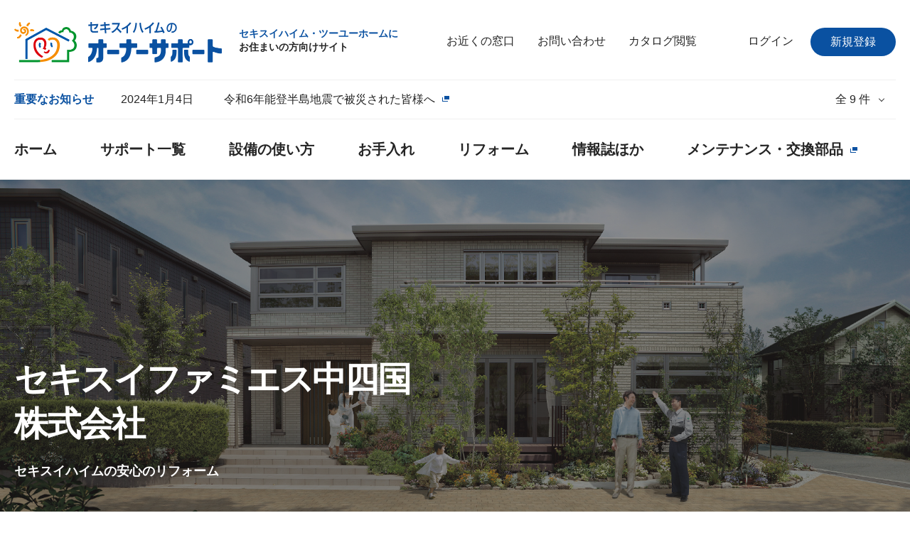

--- FILE ---
content_type: text/html
request_url: https://www.sekisuiheim-owner.jp/chushikoku/
body_size: 152555
content:
<!DOCTYPE html>
<html class="page-home" lang="ja">

<head>
  <meta charset="utf-8">
<!-- Google Tag Manager -->
<script>(function(w,d,s,l,i){w[l]=w[l]||[];w[l].push({'gtm.start':
new Date().getTime(),event:'gtm.js'});var f=d.getElementsByTagName(s)[0],
j=d.createElement(s),dl=l!='dataLayer'?'&l='+l:'';j.async=true;j.src=
'https://www.googletagmanager.com/gtm.js?id='+i+dl;f.parentNode.insertBefore(j,f);
})(window,document,'script','dataLayer','GTM-TDG4Q2Q');</script>
<!-- End Google Tag Manager -->

  <meta http-equiv="X-UA-Compatible" content="IE=edge">
  <meta name="format-detection" content="telephone=no">
  <meta name="description" content="リフォームのセキスイファミエス中四国のWEBサイト。セキスイハイムのアフターサービス・修理・メンテナンス 岡山、広島、山口、鳥取、島根、愛媛">
  <meta property="og:locale" content="ja_JP">
  <meta property="og:url" content="https://www.sekisuiheim-owner.jp/chushikoku/">
  <meta property="og:title" content="セキスイファミエス中四国｜【公式】セキスイハイムのオーナーサポート">
  <meta property="og:type" content="website">
  <meta property="og:description" content="リフォームのセキスイファミエス中四国のWEBサイト。セキスイハイムのアフターサービス・修理・メンテナンス 岡山、広島、山口、鳥取、島根、愛媛">
  <meta property="og:site_name" content="【公式】セキスイハイムのオーナーサポート">
  <title>セキスイファミエス中四国｜【公式】セキスイハイムのオーナーサポート</title>
  <link rel="shortcut icon" href="/favicon.ico">
  <link rel="apple-touch-icon" href="/images/apple-touch-icon.png">
  <link rel="stylesheet" href="/common_2021/css/common.css">
  <link rel="stylesheet" href="/common_2021/css/structure.css">
  <link rel="stylesheet" href="/common_famis/css/common.css">
  <script src="/common_2021/js/viewport.js"></script>
</head>
<body>
<!-- Google Tag Manager (noscript) -->
<noscript><iframe src="https://www.googletagmanager.com/ns.html?id=GTM-TDG4Q2Q"
height="0" width="0" style="display:none;visibility:hidden"></iframe></noscript>
<!-- End Google Tag Manager (noscript) -->

<div class="v2021-wrapper">
<script>
var header_important_data = [
{
txt: '令和6年能登半島地震で被災された皆様へ',
date: '2024年1月4日',
href: 'https://www.sekisuiheim-owner.jp/contact_info/',
blank: '1',
},
{
txt: 'ウォームファクトリー（床下蓄熱タイプ）をご使用のお客様へ',
date: '2022年12月15日',
href: 'https://www.sekisuiheim-owner.jp/assets/2022/12/a2e2c1fe9080731b902a68ae7119bab47374484c.pdf',
blank: '1',
},
{
txt: 'ニチコン製蓄電システムをご利用されているお客様へ',
date: '2022年7月8日',
href: 'https://www.sekisuiheim-owner.jp/assets/2022/07/da684a010a0404db7fb7d35c44f64b7f7710987d.pdf',
blank: '1',
},
{
txt: '福島県沖の地震により被害を受けられたお客様へ',
date: '2022年3月17日',
href: '/contact_info/',
blank: '1',
},
{
txt: '福島県沖の地震により被害を受けられたお客様へ',
date: '2021年2月15日',
href: '/contact_info/',
blank: '1',
},
{
txt: '「快適エアリー」、「ウォームファクトリー」等で床ガラリをご採用いただいているお客様へ',
date: '2020年12月25日',
href: 'https://www.sekisuiheim.com/important/pdf/20201225-1.pdf',
blank: '1',
},
{
txt: '鉄骨系住宅で「快適エアリー」または「ウォームファクトリー」をご採用いただいているお客様へ',
date: '2020年11月20日',
href: 'https://www.sekisuiheim.com/important/pdf/20201120-2.pdf',
blank: '1',
},
{
txt: '木質系住宅（グランツーユー等）で防火シャッターをご採用いただいているお客様へ',
date: '2020年8月4日',
href: 'https://www.sekisuiheim.com/important/pdf/20200804.pdf',
blank: '1',
},
{
txt: 'シャープ株式会社製「太陽電池モジュール」対象2製品をご使用されているお客様へ',
date: '2019年1月28日',
href: 'https://www.sekisuiheim.com/info/support/20190128.html',
blank: '1',
},
];
</script>

<header class="v2021-header">
  <div class="v2021-header__in">
    <div class="v2021-header__mn">
      <h1 class="v2021-header__mn__lg"><a href="/"><img src="/common_2021/images/logo_header01.png" alt="セキスイハイムのオーナーサポート"></a></h1>
      <p class="v2021-header__mn__tl"><span>セキスイハイム・ツーユーホームに</span><br>お住まいの方向けサイト</p>
      <ul class="v2021-header__mn__nv">
        <li><a href="/inquiry/">お近くの窓口</a></li>
        <li><a href="https://www.sekisuiheim.com/cgi-bin/inquire/member/form.cgi?md=4" target="_blank">お問い合わせ</a></li>
        <li><a href="https://os.sekisuiheim.com/cgi-bin/request/catalog/form.cgi" target="_blank">カタログ閲覧</a></li>
      </ul>
      <div class="v2021-header__mn__li">
        <div class="v2021-header__mn__li__bt"><a href="/member/Member/RegistEmail.aspx">新規登録</a></div>
        <p class="v2021-header__mn__li__t"><a href="/member/login.aspx">ログイン</a></p>
      </div>
      <div class="v2021-header__mn__lo">
        <div class="v2021-header__mn__lo__ln"><a href="javascript:void(0);"></a></div>
        <div class="v2021-header__mn__lo__bx">
          <div class="v2021-header__mn__lo__bx__in">
            <div class="v2021-header__mn__lo__bx__in2">
              <p class="v2021-header__mn__lo__bx__t">アカウント</p>
              <ul class="v2021-header__mn__lo__bx__ul">
                <li><a href="/member/UserRegist.aspx?div=ac_edit">オーナー情報の編集</a></li>
                <li><a href="/sconto/regist/">クーポンサービス SCONTO</a></li>
                <li><a href="/member/_logout.aspx">ログアウト</a></li>
              </ul>
            </div>
          </div>
        </div>
      </div>
      <div class="v2021-header__mn__hm"><a href="javascript:void(0);">
          <div class="v2021-header__mn__hm__p"><span></span><span></span><span></span></div>
          <div class="v2021-header__mn__hm__t">メニュー</div></a></div>
    </div>
    <div class="v2021-header__pi"></div>
    <div class="v2021-header__si"></div>
    <nav class="v2021-header__nv">
      <ul class="v2021-header__nv__ul">
        <li><a href="/">ホーム</a></li>
        <li><a href="/support/">サポート一覧</a></li>
        <li><a href="/equipment/">設備の使い方</a></li>
        <li><a href="/maintenance/">お手入れ</a></li>
        <li><a href="/reform/">リフォーム</a></li>
        <li><a href="/harmonate/">情報誌ほか</a></li>
        <li><a href="https://www.e-shopping-club.com/store/top.aspx" target="_blank">メンテナンス・交換部品<span class="is-win"></span></a></li>
      </ul>
    </nav>
  </div>
</header>
<div class="v2021-mega">
  <div class="v2021-mega__ms"></div>
  <div class="v2021-mega__in">
    <div class="v2021-mega__in2">
      <div class="v2021-mega__in3">
        <div class="v2021-mega__u">
          <div class="v2021-mega__u__in">
            <div class="v2021-mega__u__in2">
              <div class="v2021-mega__u__cw">
                <div class="v2021-mega__u__cw__c">
                  <p class="v2021-mega__u__tl"><a href="/support/">サポート一覧TOP</a></p>
                  <div class="v2021-mega__u__ss">
                    <p class="v2021-mega__u__ss__tt">我が家の価値を、永く維持する</p>
                    <div class="v2021-mega__u__pu">
                      <ul class="v2021-mega__u__pu__ul">
                        <li>
                          <div class="v2021-mega__u__im"><a href="/support/">
                              <div class="v2021-mega__u__im__pw">
                                <div class="v2021-mega__u__im__p"><img src="/common_2021/images/pic_mega_im01_01.jpg" alt=""></div>
                                <div class="v2021-mega__u__im__bl"></div>
                                <p class="v2021-mega__u__im__dt">詳しく見る</p>
                              </div>
                              <div class="v2021-mega__u__im__tw">
                                <p class="v2021-mega__u__im__t">60年・長期サポート<br>システム</p>
                              </div></a></div>
                        </li>
                        <li>
                          <div class="v2021-mega__u__im"><a href="/support/inspection/">
                              <div class="v2021-mega__u__im__pw">
                                <div class="v2021-mega__u__im__p"><img src="/common_2021/images/pic_mega_im01_02.jpg" alt=""></div>
                                <div class="v2021-mega__u__im__bl"></div>
                                <p class="v2021-mega__u__im__dt">詳しく見る</p>
                              </div>
                              <div class="v2021-mega__u__im__tw">
                                <p class="v2021-mega__u__im__t">点検・診断</p>
                              </div></a></div>
                        </li>
                        <li>
                          <div class="v2021-mega__u__im"><a href="/support/maintenance/">
                              <div class="v2021-mega__u__im__pw">
                                <div class="v2021-mega__u__im__p"><img src="/common_2021/images/pic_mega_im01_03.jpg" alt=""></div>
                                <div class="v2021-mega__u__im__bl"></div>
                                <p class="v2021-mega__u__im__dt">詳しく見る</p>
                              </div>
                              <div class="v2021-mega__u__im__tw">
                                <p class="v2021-mega__u__im__t">メンテナンス</p>
                              </div></a></div>
                        </li>
                        <li>
                          <div class="v2021-mega__u__im"><a href="/support/reform/">
                              <div class="v2021-mega__u__im__pw">
                                <div class="v2021-mega__u__im__p"><img src="/common_2021/images/pic_mega_im01_04.jpg" alt=""></div>
                                <div class="v2021-mega__u__im__bl"></div>
                                <p class="v2021-mega__u__im__dt">詳しく見る</p>
                              </div>
                              <div class="v2021-mega__u__im__tw">
                                <p class="v2021-mega__u__im__t">リフォーム</p>
                              </div></a></div>
                        </li>
                        <li>
                          <div class="v2021-mega__u__im"><a href="/support/stream/">
                              <div class="v2021-mega__u__im__pw">
                                <div class="v2021-mega__u__im__p"><img src="/common_2021/images/pic_mega_im01_05.jpg" alt=""></div>
                                <div class="v2021-mega__u__im__bl"></div>
                                <p class="v2021-mega__u__im__dt">詳しく見る</p>
                              </div>
                              <div class="v2021-mega__u__im__tw">
                                <p class="v2021-mega__u__im__t">スタック＆ストリーム<br>システム</p>
                              </div></a></div>
                        </li>
                      </ul>
                    </div>
                  </div>
                  <div class="v2021-mega__u__ss is-separate">
                    <p class="v2021-mega__u__ss__tt">我が家の次のステージを考える</p>
                    <div class="v2021-mega__u__pu">
                      <ul class="v2021-mega__u__pu__ul">
                        <li>
                          <div class="v2021-mega__u__im"><a href="https://www.sumu-heim.jp/" target="_blank">
                              <div class="v2021-mega__u__im__pw">
                                <div class="v2021-mega__u__im__p"><img src="/common_2021/images/pic_mega_im01_06.jpg" alt=""></div>
                                <div class="v2021-mega__u__im__bl"></div>
                                <p class="v2021-mega__u__im__dt">詳しく見る</p>
                              </div>
                              <div class="v2021-mega__u__im__tw">
                                <p class="v2021-mega__u__im__t">住替え・売却</p>
                              </div></a></div>
                        </li>
                        <li>
                          <div class="v2021-mega__u__im"><a href="https://www.sekifu.co.jp/beheim/sell/" target="_blank">
                              <div class="v2021-mega__u__im__pw">
                                <div class="v2021-mega__u__im__p"><img src="/common_2021/images/pic_mega_im01_10.jpg" alt=""></div>
                                <div class="v2021-mega__u__im__bl"></div>
                                <p class="v2021-mega__u__im__dt">詳しく見る</p>
                              </div>
                              <div class="v2021-mega__u__im__tw">
                                <p class="v2021-mega__u__im__t">ハイムグループの<br>直接買取</p>
                              </div></a></div>
                        </li>
                        <li>
                          <div class="v2021-mega__u__im"><a href="/support/keishou/">
                              <div class="v2021-mega__u__im__pw">
                                <div class="v2021-mega__u__im__p"><img src="/common_2021/images/pic_mega_im01_07.jpg" alt=""></div>
                                <div class="v2021-mega__u__im__bl"></div>
                                <p class="v2021-mega__u__im__dt">詳しく見る</p>
                              </div>
                              <div class="v2021-mega__u__im__tw">
                                <p class="v2021-mega__u__im__t">住まいの継承</p>
                              </div></a></div>
                        </li>
                        <li>
                          <div class="v2021-mega__u__im"><a href="/support/reconstruction/">
                              <div class="v2021-mega__u__im__pw">
                                <div class="v2021-mega__u__im__p"><img src="/common_2021/images/pic_mega_im01_08.jpg" alt=""></div>
                                <div class="v2021-mega__u__im__bl"></div>
                                <p class="v2021-mega__u__im__dt">詳しく見る</p>
                              </div>
                              <div class="v2021-mega__u__im__tw">
                                <p class="v2021-mega__u__im__t">建て替え</p>
                              </div></a></div>
                        </li>
                        <li>
                          <div class="v2021-mega__u__im"><a href="/support/iekarute/">
                              <div class="v2021-mega__u__im__pw">
                                <div class="v2021-mega__u__im__p"><img src="/common_2021/images/pic_mega_im01_09.jpg" alt=""></div>
                                <div class="v2021-mega__u__im__bl"></div>
                                <p class="v2021-mega__u__im__dt">詳しく見る</p>
                              </div>
                              <div class="v2021-mega__u__im__tw">
                                <p class="v2021-mega__u__im__t">住まいの履歴書</p>
                                <p class="v2021-mega__u__im__n">※2011年7月以降の新築ご契約</p>
                              </div></a></div>
                        </li>
                      </ul>
                    </div>
                  </div>
                </div>
                <div class="v2021-mega__u__cw__c">
                  <div class="v2021-mega__u__sc">
                    <div class="v2021-mega__u__x"><a href="javascript:void(0);"><span></span><span>閉じる</span></a></div>
                    <ul class="v2021-mega__u__su">
                      <!--
                      <li><a href="https://www1.fastcloud.jp/t0aqukrrosd/owner/web/index.html" target="_blank">よくいただくご質問</a></li>
                      -->
                      <li><a href="https://www.sekisuiheim.com/cgi-bin/inquire/member/form.cgi?md=4" target="_blank">名義変更</a></li>
                      <li><a href="https://www.sekisuiheim.com/cgi-bin/inquire/member/form.cgi?md=4" target="_blank">ご連絡先の変更</a></li>
                    </ul>
                  </div>
                </div>
              </div>
            </div>
          </div>
        </div>
        <div class="v2021-mega__u">
          <div class="v2021-mega__u__in">
            <div class="v2021-mega__u__in2">
              <div class="v2021-mega__u__cw">
                <div class="v2021-mega__u__cw__c">
                  <p class="v2021-mega__u__tl"><a href="/equipment/">設備の使い方TOP</a></p>
                  <div class="v2021-mega__u__ss">
                    <p class="v2021-mega__u__ss__tt">設備の使い方について</p>
                    <div class="v2021-mega__u__pu">
                      <ul class="v2021-mega__u__pu__ul">
                        <li>
                          <div class="v2021-mega__u__im"><a href="/equipment/#sect01">
                              <div class="v2021-mega__u__im__pw">
                                <div class="v2021-mega__u__im__p"><img src="/common_2021/images/pic_mega_im02_01.jpg" alt=""></div>
                                <div class="v2021-mega__u__im__bl"></div>
                                <p class="v2021-mega__u__im__dt">詳しく見る</p>
                              </div>
                              <div class="v2021-mega__u__im__tw">
                                <p class="v2021-mega__u__im__t">スマートハイムナビ</p>
                              </div></a></div>
                        </li>
                        <li>
                          <div class="v2021-mega__u__im"><a href="/equipment/#sect02">
                              <div class="v2021-mega__u__im__pw">
                                <div class="v2021-mega__u__im__p"><img src="/common_2021/images/pic_mega_im02_02.jpg" alt=""></div>
                                <div class="v2021-mega__u__im__bl"></div>
                                <p class="v2021-mega__u__im__dt">詳しく見る</p>
                              </div>
                              <div class="v2021-mega__u__im__tw">
                                <p class="v2021-mega__u__im__t">ウォームファクトリー</p>
                              </div></a></div>
                        </li>
                        <li>
                          <div class="v2021-mega__u__im"><a href="/equipment/#sect03">
                              <div class="v2021-mega__u__im__pw">
                                <div class="v2021-mega__u__im__p"><img src="/common_2021/images/pic_mega_im02_03.jpg" alt=""></div>
                                <div class="v2021-mega__u__im__bl"></div>
                                <p class="v2021-mega__u__im__dt">詳しく見る</p>
                              </div>
                              <div class="v2021-mega__u__im__tw">
                                <p class="v2021-mega__u__im__t">快適エアリー</p>
                              </div></a></div>
                        </li>
                        <li>
                          <div class="v2021-mega__u__im"><a href="/equipment/#sect04">
                              <div class="v2021-mega__u__im__pw">
                                <div class="v2021-mega__u__im__p"><img src="/common_2021/images/pic_mega_im02_04.jpg" alt=""></div>
                                <div class="v2021-mega__u__im__bl"></div>
                                <p class="v2021-mega__u__im__dt">詳しく見る</p>
                              </div>
                              <div class="v2021-mega__u__im__tw">
                                <p class="v2021-mega__u__im__t">プラス快適ファクトリー</p>
                              </div></a></div>
                        </li>
                        <li>
                          <div class="v2021-mega__u__im"><a href="/equipment/#sect05">
                              <div class="v2021-mega__u__im__pw">
                                <div class="v2021-mega__u__im__p"><img src="/common_2021/images/pic_mega_im02_05.jpg" alt=""></div>
                                <div class="v2021-mega__u__im__bl"></div>
                                <p class="v2021-mega__u__im__dt">詳しく見る</p>
                              </div>
                              <div class="v2021-mega__u__im__tw">
                                <p class="v2021-mega__u__im__t">飲料水貯留システム</p>
                              </div></a></div>
                        </li>
                      </ul>
                    </div>
                  </div>
                </div>
                <div class="v2021-mega__u__cw__c">
                  <div class="v2021-mega__u__sc">
                    <div class="v2021-mega__u__x"><a href="javascript:void(0);"><span></span><span>閉じる</span></a></div>
                    <ul class="v2021-mega__u__su">
                      <li><a href="/equipment/faq.html">よくいただくお問い合わせ</a></li>
                    </ul>
                  </div>
                </div>
              </div>
            </div>
          </div>
        </div>
        <div class="v2021-mega__u">
          <div class="v2021-mega__u__in">
            <div class="v2021-mega__u__in2">
              <div class="v2021-mega__u__cw">
                <div class="v2021-mega__u__cw__c">
                  <p class="v2021-mega__u__tl"><a href="/maintenance/">お手入れTOP</a></p>
                  <div class="v2021-mega__u__ss">
                    <p class="v2021-mega__u__ss__tt">主な部位ごとのお手入れ方法</p>
                    <div class="v2021-mega__u__pu">
                      <ul class="v2021-mega__u__pu__ul">
                        <li>
                          <div class="v2021-mega__u__im"><a href="/maintenance/entrance/01.html">
                              <div class="v2021-mega__u__im__pw">
                                <div class="v2021-mega__u__im__p"><img src="/common_2021/images/pic_mega_im03_01.jpg" alt=""></div>
                                <div class="v2021-mega__u__im__bl"></div>
                                <p class="v2021-mega__u__im__dt">詳しく見る</p>
                              </div>
                              <div class="v2021-mega__u__im__tw">
                                <p class="v2021-mega__u__im__t">玄関</p>
                              </div></a></div>
                        </li>
                        <li>
                          <div class="v2021-mega__u__im"><a href="/maintenance/western_passage/01.html">
                              <div class="v2021-mega__u__im__pw">
                                <div class="v2021-mega__u__im__p"><img src="/common_2021/images/pic_mega_im03_02.jpg" alt=""></div>
                                <div class="v2021-mega__u__im__bl"></div>
                                <p class="v2021-mega__u__im__dt">詳しく見る</p>
                              </div>
                              <div class="v2021-mega__u__im__tw">
                                <p class="v2021-mega__u__im__t">洋室／廊下</p>
                              </div></a></div>
                        </li>
                        <li>
                          <div class="v2021-mega__u__im"><a href="/maintenance/kitchen/01.html">
                              <div class="v2021-mega__u__im__pw">
                                <div class="v2021-mega__u__im__p"><img src="/common_2021/images/pic_mega_im03_03.jpg" alt=""></div>
                                <div class="v2021-mega__u__im__bl"></div>
                                <p class="v2021-mega__u__im__dt">詳しく見る</p>
                              </div>
                              <div class="v2021-mega__u__im__tw">
                                <p class="v2021-mega__u__im__t">キッチン</p>
                              </div></a></div>
                        </li>
                        <li>
                          <div class="v2021-mega__u__im"><a href="/maintenance/door_01/01.html">
                              <div class="v2021-mega__u__im__pw">
                                <div class="v2021-mega__u__im__p"><img src="/common_2021/images/pic_mega_im03_04.jpg" alt=""></div>
                                <div class="v2021-mega__u__im__bl"></div>
                                <p class="v2021-mega__u__im__dt">詳しく見る</p>
                              </div>
                              <div class="v2021-mega__u__im__tw">
                                <p class="v2021-mega__u__im__t">室内ドア</p>
                              </div></a></div>
                        </li>
                        <li>
                          <div class="v2021-mega__u__im"><a href="/maintenance/toilet/01.html">
                              <div class="v2021-mega__u__im__pw">
                                <div class="v2021-mega__u__im__p"><img src="/common_2021/images/pic_mega_im03_05.jpg" alt=""></div>
                                <div class="v2021-mega__u__im__bl"></div>
                                <p class="v2021-mega__u__im__dt">詳しく見る</p>
                              </div>
                              <div class="v2021-mega__u__im__tw">
                                <p class="v2021-mega__u__im__t">洗面／トイレ</p>
                              </div></a></div>
                        </li>
                        <li>
                          <div class="v2021-mega__u__im"><a href="/maintenance/window/01.html">
                              <div class="v2021-mega__u__im__pw">
                                <div class="v2021-mega__u__im__p"><img src="/common_2021/images/pic_mega_im03_06.jpg" alt=""></div>
                                <div class="v2021-mega__u__im__bl"></div>
                                <p class="v2021-mega__u__im__dt">詳しく見る</p>
                              </div>
                              <div class="v2021-mega__u__im__tw">
                                <p class="v2021-mega__u__im__t">窓</p>
                              </div></a></div>
                        </li>
                        <li>
                          <div class="v2021-mega__u__im"><a href="/maintenance/bathroom/01.html">
                              <div class="v2021-mega__u__im__pw">
                                <div class="v2021-mega__u__im__p"><img src="/common_2021/images/pic_mega_im03_07.jpg" alt=""></div>
                                <div class="v2021-mega__u__im__bl"></div>
                                <p class="v2021-mega__u__im__dt">詳しく見る</p>
                              </div>
                              <div class="v2021-mega__u__im__tw">
                                <p class="v2021-mega__u__im__t">浴室</p>
                              </div></a></div>
                        </li>
                        <li>
                          <div class="v2021-mega__u__im"><a href="/maintenance/shutter/01.html">
                              <div class="v2021-mega__u__im__pw">
                                <div class="v2021-mega__u__im__p"><img src="/common_2021/images/pic_mega_im03_08.jpg" alt=""></div>
                                <div class="v2021-mega__u__im__bl"></div>
                                <p class="v2021-mega__u__im__dt">詳しく見る</p>
                              </div>
                              <div class="v2021-mega__u__im__tw">
                                <p class="v2021-mega__u__im__t">雨戸／シャッター</p>
                              </div></a></div>
                        </li>
                        <li>
                          <div class="v2021-mega__u__im"><a href="/maintenance/curtain_blind/01.html">
                              <div class="v2021-mega__u__im__pw">
                                <div class="v2021-mega__u__im__p"><img src="/common_2021/images/pic_mega_im03_09.jpg" alt=""></div>
                                <div class="v2021-mega__u__im__bl"></div>
                                <p class="v2021-mega__u__im__dt">詳しく見る</p>
                              </div>
                              <div class="v2021-mega__u__im__tw">
                                <p class="v2021-mega__u__im__t">カーテン／ブラインド</p>
                              </div></a></div>
                        </li>
                        <li>
                          <div class="v2021-mega__u__im"><a href="/maintenance/screen/01.html">
                              <div class="v2021-mega__u__im__pw">
                                <div class="v2021-mega__u__im__p"><img src="/common_2021/images/pic_mega_im03_10.jpg" alt=""></div>
                                <div class="v2021-mega__u__im__bl"></div>
                                <p class="v2021-mega__u__im__dt">詳しく見る</p>
                              </div>
                              <div class="v2021-mega__u__im__tw">
                                <p class="v2021-mega__u__im__t">網戸</p>
                              </div></a></div>
                        </li>
                        <li>
                          <div class="v2021-mega__u__im"><a href="/maintenance/outdoor/01.html">
                              <div class="v2021-mega__u__im__pw">
                                <div class="v2021-mega__u__im__p"><img src="/common_2021/images/pic_mega_im03_11.jpg" alt=""></div>
                                <div class="v2021-mega__u__im__bl"></div>
                                <p class="v2021-mega__u__im__dt">詳しく見る</p>
                              </div>
                              <div class="v2021-mega__u__im__tw">
                                <p class="v2021-mega__u__im__t">外まわり</p>
                              </div></a></div>
                        </li>
                        <li>
                          <div class="v2021-mega__u__im"><a href="/maintenance/light/01.html">
                              <div class="v2021-mega__u__im__pw">
                                <div class="v2021-mega__u__im__p"><img src="/common_2021/images/pic_mega_im03_12.jpg" alt=""></div>
                                <div class="v2021-mega__u__im__bl"></div>
                                <p class="v2021-mega__u__im__dt">詳しく見る</p>
                              </div>
                              <div class="v2021-mega__u__im__tw">
                                <p class="v2021-mega__u__im__t">照明</p>
                              </div></a></div>
                        </li>
                        <li>
                          <div class="v2021-mega__u__im"><a href="/maintenance/air_conditioning/01.html">
                              <div class="v2021-mega__u__im__pw">
                                <div class="v2021-mega__u__im__p"><img src="/common_2021/images/pic_mega_im03_13.jpg" alt=""></div>
                                <div class="v2021-mega__u__im__bl"></div>
                                <p class="v2021-mega__u__im__dt">詳しく見る</p>
                              </div>
                              <div class="v2021-mega__u__im__tw">
                                <p class="v2021-mega__u__im__t">空調</p>
                              </div></a></div>
                        </li>
                        <li>
                          <div class="v2021-mega__u__im"><a href="/maintenance/japanese/01.html">
                              <div class="v2021-mega__u__im__pw">
                                <div class="v2021-mega__u__im__p"><img src="/common_2021/images/pic_mega_im03_14.jpg" alt=""></div>
                                <div class="v2021-mega__u__im__bl"></div>
                                <p class="v2021-mega__u__im__dt">詳しく見る</p>
                              </div>
                              <div class="v2021-mega__u__im__tw">
                                <p class="v2021-mega__u__im__t">和室</p>
                              </div></a></div>
                        </li>
                        <li>
                          <div class="v2021-mega__u__im"><a href="/maintenance/door_02/01.html">
                              <div class="v2021-mega__u__im__pw">
                                <div class="v2021-mega__u__im__p"><img src="/common_2021/images/pic_mega_im03_15.jpg" alt=""></div>
                                <div class="v2021-mega__u__im__bl"></div>
                                <p class="v2021-mega__u__im__dt">詳しく見る</p>
                              </div>
                              <div class="v2021-mega__u__im__tw">
                                <p class="v2021-mega__u__im__t">勝手口ドア</p>
                              </div></a></div>
                        </li>
                        <li>
                          <div class="v2021-mega__u__im"><a href="/maintenance/others/01.html">
                              <div class="v2021-mega__u__im__pw">
                                <div class="v2021-mega__u__im__p"><img src="/common_2021/images/pic_mega_im03_16.jpg" alt=""></div>
                                <div class="v2021-mega__u__im__bl"></div>
                                <p class="v2021-mega__u__im__dt">詳しく見る</p>
                              </div>
                              <div class="v2021-mega__u__im__tw">
                                <p class="v2021-mega__u__im__t">カビ・結露・におい</p>
                              </div></a></div>
                        </li>
                        <li>
                          <div class="v2021-mega__u__im"><a href="/maintenance/equipment/05.html">
                              <div class="v2021-mega__u__im__pw">
                                <div class="v2021-mega__u__im__p"><img src="/common_2021/images/pic_mega_im03_17.jpg" alt=""></div>
                                <div class="v2021-mega__u__im__bl"></div>
                                <p class="v2021-mega__u__im__dt">詳しく見る</p>
                              </div>
                              <div class="v2021-mega__u__im__tw">
                                <p class="v2021-mega__u__im__t">水道管など</p>
                              </div></a></div>
                        </li>
                      </ul>
                    </div>
                  </div>
                  <div class="v2021-mega__u__ss is-separate">
                    <p class="v2021-mega__u__ss__tt">季節のお手入れ</p>
                    <div class="v2021-mega__u__pu">
                      <ul class="v2021-mega__u__pu__ul">
                        <li>
                          <div class="v2021-mega__u__im"><a href="/maintenance/season/spring/spring003.html">
                              <div class="v2021-mega__u__im__pw">
                                <div class="v2021-mega__u__im__p"><img src="/common_2021/images/pic_mega_im03_18.jpg" alt=""></div>
                                <div class="v2021-mega__u__im__bl"></div>
                                <p class="v2021-mega__u__im__dt">詳しく見る</p>
                              </div>
                              <div class="v2021-mega__u__im__tw">
                                <p class="v2021-mega__u__im__t">春のお手入れ</p>
                              </div></a></div>
                        </li>
                        <li>
                          <div class="v2021-mega__u__im"><a href="/maintenance/season/summer/summer001.html">
                              <div class="v2021-mega__u__im__pw">
                                <div class="v2021-mega__u__im__p"><img src="/common_2021/images/pic_mega_im03_19.jpg" alt=""></div>
                                <div class="v2021-mega__u__im__bl"></div>
                                <p class="v2021-mega__u__im__dt">詳しく見る</p>
                              </div>
                              <div class="v2021-mega__u__im__tw">
                                <p class="v2021-mega__u__im__t">夏のお手入れ</p>
                              </div></a></div>
                        </li>
                        <li>
                          <div class="v2021-mega__u__im"><a href="/maintenance/season/autumn/autumn001.html">
                              <div class="v2021-mega__u__im__pw">
                                <div class="v2021-mega__u__im__p"><img src="/common_2021/images/pic_mega_im03_20.jpg" alt=""></div>
                                <div class="v2021-mega__u__im__bl"></div>
                                <p class="v2021-mega__u__im__dt">詳しく見る</p>
                              </div>
                              <div class="v2021-mega__u__im__tw">
                                <p class="v2021-mega__u__im__t">秋のお手入れ</p>
                              </div></a></div>
                        </li>
                        <li>
                          <div class="v2021-mega__u__im"><a href="/maintenance/season/winter/winter006.html">
                              <div class="v2021-mega__u__im__pw">
                                <div class="v2021-mega__u__im__p"><img src="/common_2021/images/pic_mega_im03_21.jpg" alt=""></div>
                                <div class="v2021-mega__u__im__bl"></div>
                                <p class="v2021-mega__u__im__dt">詳しく見る</p>
                              </div>
                              <div class="v2021-mega__u__im__tw">
                                <p class="v2021-mega__u__im__t">冬のお手入れ</p>
                              </div></a></div>
                        </li>
                      </ul>
                    </div>
                  </div>
                </div>
                <div class="v2021-mega__u__cw__c">
                  <div class="v2021-mega__u__sc">
                    <div class="v2021-mega__u__x"><a href="javascript:void(0);"><span></span><span>閉じる</span></a></div>
                    <ul class="v2021-mega__u__su">
                      <li><a href="/maintenance/dokuhon/">お手入れ読本ダウンロード</a></li>
                      <li><a href="/maintenance/#c01">お手入れ動画</a></li>
                      <li><a href="/maintenance/season/">お手入れカレンダー</a></li>
                      <li><a href="/maintenance/jikanwari/">時間割大掃除</a></li>
                    </ul>
                  </div>
                </div>
              </div>
            </div>
          </div>
        </div>
        <div class="v2021-mega__u">
          <div class="v2021-mega__u__in">
            <div class="v2021-mega__u__in2">
              <div class="v2021-mega__u__cw">
                <div class="v2021-mega__u__cw__c">
                  <p class="v2021-mega__u__tl"><a href="/reform/">リフォームTOP</a></p>
                  <div class="v2021-mega__u__rb"><a href="/reform/about_reform/">
                      <div class="v2021-mega__u__rb__cw">
                        <div class="v2021-mega__u__rb__cw__c">
                          <div class="v2021-mega__u__rb__p"><span><img src="/common_2021/images/pic_mega_rb01.png" alt="SEKISUI Fami-S 純正／認定 MENU"></span></div>
                        </div>
                        <div class="v2021-mega__u__rb__cw__c">
                          <p class="v2021-mega__u__rb__t">セキスイファミエスの<strong>純正／認定リフォームとは？</strong></p>
                        </div>
                      </div></a></div>
                  <div class="v2021-mega__u__ss">
                    <p class="v2021-mega__u__ss__tt">内装のリフォーム</p>
                    <div class="v2021-mega__u__pu">
                      <ul class="v2021-mega__u__pu__ul">
                        <li>
                          <div class="v2021-mega__u__im"><a href="/reform/bath/index.html">
                              <div class="v2021-mega__u__im__pw">
                                <div class="v2021-mega__u__im__p"><img src="/common_2021/images/pic_mega_im04_01.jpg" alt=""></div>
                                <div class="v2021-mega__u__im__bl"></div>
                                <p class="v2021-mega__u__im__dt">詳しく見る</p>
                              </div>
                              <div class="v2021-mega__u__im__tw">
                                <p class="v2021-mega__u__im__t">浴室</p>
                              </div></a></div>
                        </li>
                        <li>
                          <div class="v2021-mega__u__im"><a href="/reform/kitchen/index.html">
                              <div class="v2021-mega__u__im__pw">
                                <div class="v2021-mega__u__im__p"><img src="/common_2021/images/pic_mega_im04_02.jpg" alt=""></div>
                                <div class="v2021-mega__u__im__bl"></div>
                                <p class="v2021-mega__u__im__dt">詳しく見る</p>
                              </div>
                              <div class="v2021-mega__u__im__tw">
                                <p class="v2021-mega__u__im__t">キッチン</p>
                              </div></a></div>
                        </li>
                        <li>
                          <div class="v2021-mega__u__im"><a href="/reform/toilet/">
                              <div class="v2021-mega__u__im__pw">
                                <div class="v2021-mega__u__im__p"><img src="/common_2021/images/pic_mega_im04_03.jpg" alt=""></div>
                                <div class="v2021-mega__u__im__bl"></div>
                                <p class="v2021-mega__u__im__dt">詳しく見る</p>
                              </div>
                              <div class="v2021-mega__u__im__tw">
                                <p class="v2021-mega__u__im__t">トイレ</p>
                              </div></a></div>
                        </li>
                        <li>
                          <div class="v2021-mega__u__im"><a href="/reform/sanitary/">
                              <div class="v2021-mega__u__im__pw">
                                <div class="v2021-mega__u__im__p"><img src="/common_2021/images/pic_mega_im04_04.jpg" alt=""></div>
                                <div class="v2021-mega__u__im__bl"></div>
                                <p class="v2021-mega__u__im__dt">詳しく見る</p>
                              </div>
                              <div class="v2021-mega__u__im__tw">
                                <p class="v2021-mega__u__im__t">洗面室</p>
                              </div></a></div>
                        </li>
                        <li class="is-clear">
                          <div class="v2021-mega__u__im"><a href="/reform/kaisou/">
                              <div class="v2021-mega__u__im__pw">
                                <div class="v2021-mega__u__im__p"><img src="/common_2021/images/pic_mega_im04_05.jpg" alt=""></div>
                                <div class="v2021-mega__u__im__bl"></div>
                                <p class="v2021-mega__u__im__dt">詳しく見る</p>
                              </div>
                              <div class="v2021-mega__u__im__tw">
                                <p class="v2021-mega__u__im__t">間取り変更</p>
                              </div></a></div>
                        </li>
                        <li>
                          <div class="v2021-mega__u__im"><a href="/reform/interior/onnetsu.html">
                              <div class="v2021-mega__u__im__pw">
                                <div class="v2021-mega__u__im__p"><img src="/common_2021/images/pic_mega_im04_06.jpg" alt=""></div>
                                <div class="v2021-mega__u__im__bl"></div>
                                <p class="v2021-mega__u__im__dt">詳しく見る</p>
                              </div>
                              <div class="v2021-mega__u__im__tw">
                                <p class="v2021-mega__u__im__t">快適性能UPリフォーム</p>
                              </div></a></div>
                        </li>
                        <li>
                          <div class="v2021-mega__u__im"><a href="/reform/interior/air-conditioning-system/">
                              <div class="v2021-mega__u__im__pw">
                                <div class="v2021-mega__u__im__p"><img src="/common_2021/images/pic_mega_im04_24.jpg" alt=""></div>
                                <div class="v2021-mega__u__im__bl"></div>
                                <p class="v2021-mega__u__im__dt">詳しく見る</p>
                              </div>
                              <div class="v2021-mega__u__im__tw">
                                <p class="v2021-mega__u__im__t">空調システム</p>
                              </div></a></div>
                        </li>
                      </ul>
                    </div>
                  </div>
                  <div class="v2021-mega__u__ss is-separate">
                    <p class="v2021-mega__u__ss__tt">外装のリフォーム</p>
                    <div class="v2021-mega__u__pu">
                      <ul class="v2021-mega__u__pu__ul">
                        <li>
                          <div class="v2021-mega__u__im"><a href="/reform/exterior/outerwall.html">
                              <div class="v2021-mega__u__im__pw">
                                <div class="v2021-mega__u__im__p"><img src="/common_2021/images/pic_mega_im04_07.jpg" alt=""></div>
                                <div class="v2021-mega__u__im__bl"></div>
                                <p class="v2021-mega__u__im__dt">詳しく見る</p>
                              </div>
                              <div class="v2021-mega__u__im__tw">
                                <p class="v2021-mega__u__im__t">外壁</p>
                              </div></a></div>
                        </li>
                        <li>
                          <div class="v2021-mega__u__im"><a href="/reform/exterior/roof.html">
                              <div class="v2021-mega__u__im__pw">
                                <div class="v2021-mega__u__im__p"><img src="/common_2021/images/pic_mega_im04_08.jpg" alt=""></div>
                                <div class="v2021-mega__u__im__bl"></div>
                                <p class="v2021-mega__u__im__dt">詳しく見る</p>
                              </div>
                              <div class="v2021-mega__u__im__tw">
                                <p class="v2021-mega__u__im__t">屋根・外装材</p>
                              </div></a></div>
                        </li>
                        <li>
                          <div class="v2021-mega__u__im"><a href="/reform/exterior/window.html">
                              <div class="v2021-mega__u__im__pw">
                                <div class="v2021-mega__u__im__p"><img src="/common_2021/images/pic_mega_im04_09.jpg" alt=""></div>
                                <div class="v2021-mega__u__im__bl"></div>
                                <p class="v2021-mega__u__im__dt">詳しく見る</p>
                              </div>
                              <div class="v2021-mega__u__im__tw">
                                <p class="v2021-mega__u__im__t">窓</p>
                              </div></a></div>
                        </li>
                        <li>
                          <div class="v2021-mega__u__im"><a href="/reform/exterior/entrance.html">
                              <div class="v2021-mega__u__im__pw">
                                <div class="v2021-mega__u__im__p"><img src="/common_2021/images/pic_mega_im04_10.jpg" alt=""></div>
                                <div class="v2021-mega__u__im__bl"></div>
                                <p class="v2021-mega__u__im__dt">詳しく見る</p>
                              </div>
                              <div class="v2021-mega__u__im__tw">
                                <p class="v2021-mega__u__im__t">ドア／玄関まわり</p>
                              </div></a></div>
                        </li>
                        <li class="is-clear">
                          <div class="v2021-mega__u__im"><a href="/reform/exterior/outdoor_facilities.html">
                              <div class="v2021-mega__u__im__pw">
                                <div class="v2021-mega__u__im__p"><img src="/common_2021/images/pic_mega_im04_11.jpg" alt=""></div>
                                <div class="v2021-mega__u__im__bl"></div>
                                <p class="v2021-mega__u__im__dt">詳しく見る</p>
                              </div>
                              <div class="v2021-mega__u__im__tw">
                                <p class="v2021-mega__u__im__t">バルコニー</p>
                              </div></a></div>
                        </li>
                        <li>
                          <div class="v2021-mega__u__im"><a href="/reform/exterior/others.html#co1">
                              <div class="v2021-mega__u__im__pw">
                                <div class="v2021-mega__u__im__p"><img src="/common_2021/images/pic_mega_im04_12.jpg" alt=""></div>
                                <div class="v2021-mega__u__im__bl"></div>
                                <p class="v2021-mega__u__im__dt">詳しく見る</p>
                              </div>
                              <div class="v2021-mega__u__im__tw">
                                <p class="v2021-mega__u__im__t">防犯</p>
                              </div></a></div>
                        </li>
                        <li>
                          <div class="v2021-mega__u__im"><a href="/reform/exterior/others.html#co2">
                              <div class="v2021-mega__u__im__pw">
                                <div class="v2021-mega__u__im__p"><img src="/common_2021/images/pic_mega_im04_13.jpg" alt=""></div>
                                <div class="v2021-mega__u__im__bl"></div>
                                <p class="v2021-mega__u__im__dt">詳しく見る</p>
                              </div>
                              <div class="v2021-mega__u__im__tw">
                                <p class="v2021-mega__u__im__t">エクステリアアイテム</p>
                              </div></a></div>
                        </li>
                      </ul>
                    </div>
                  </div>
                  <div class="v2021-mega__u__ss is-separate">
                    <p class="v2021-mega__u__ss__tt">ライフライン・エネルギーのリフォーム</p>
                    <div class="v2021-mega__u__pu">
                      <ul class="v2021-mega__u__pu__ul">
                        <li>
                          <div class="v2021-mega__u__im"><a href="/reform/lifeline/solar/">
                              <div class="v2021-mega__u__im__pw">
                                <div class="v2021-mega__u__im__p"><img src="/common_2021/images/pic_mega_im04_15.jpg" alt=""></div>
                                <div class="v2021-mega__u__im__bl"></div>
                                <p class="v2021-mega__u__im__dt">詳しく見る</p>
                              </div>
                              <div class="v2021-mega__u__im__tw">
                                <p class="v2021-mega__u__im__t">太陽光発電</p>
                              </div></a></div>
                        </li>
                        <li>
                          <div class="v2021-mega__u__im"><a href="/reform/lifeline/fit/">
                              <div class="v2021-mega__u__im__pw">
                                <div class="v2021-mega__u__im__p"><img src="/common_2021/images/pic_mega_im04_21.jpg" alt=""></div>
                                <div class="v2021-mega__u__im__bl"></div>
                                <p class="v2021-mega__u__im__dt">詳しく見る</p>
                              </div>
                              <div class="v2021-mega__u__im__tw">
                                <p class="v2021-mega__u__im__t">太陽光設置済みの方へ</p>
                              </div></a></div>
                        </li>
                        <li>
                          <div class="v2021-mega__u__im"><a href="/reform/lifeline/chikuden/">
                              <div class="v2021-mega__u__im__pw">
                                <div class="v2021-mega__u__im__p"><img src="/common_2021/images/pic_mega_im04_14.jpg" alt=""></div>
                                <div class="v2021-mega__u__im__bl"></div>
                                <p class="v2021-mega__u__im__dt">詳しく見る</p>
                              </div>
                              <div class="v2021-mega__u__im__tw">
                                <p class="v2021-mega__u__im__t">蓄電システム</p>
                              </div></a></div>
                        </li>
                        <li>
                          <div class="v2021-mega__u__im"><a href="/reform/lifeline/hems/">
                              <div class="v2021-mega__u__im__pw">
                                <div class="v2021-mega__u__im__p"><img src="/common_2021/images/pic_mega_im04_16.jpg" alt=""></div>
                                <div class="v2021-mega__u__im__bl"></div>
                                <p class="v2021-mega__u__im__dt">詳しく見る</p>
                              </div>
                              <div class="v2021-mega__u__im__tw">
                                <p class="v2021-mega__u__im__t">HEMS</p>
                              </div></a></div>
                        </li>
                      </ul>
                    </div>
                  </div>
                  <div class="v2021-mega__u__ss is-separate">
                    <p class="v2021-mega__u__ss__tt">テーマ別リフォーム</p>
                    <div class="v2021-mega__u__pu">
                      <ul class="v2021-mega__u__pu__ul">
                        <li>
                          <div class="v2021-mega__u__im"><a href="/reform/reformcase/">
                              <div class="v2021-mega__u__im__pw">
                                <div class="v2021-mega__u__im__p"><img src="/common_2021/images/pic_mega_im04_17.jpg" alt=""></div>
                                <div class="v2021-mega__u__im__bl"></div>
                                <p class="v2021-mega__u__im__dt">詳しく見る</p>
                              </div>
                              <div class="v2021-mega__u__im__tw">
                                <p class="v2021-mega__u__im__t">リフォーム実例集</p>
                              </div></a></div>
                        </li>
                        <li>
                          <div class="v2021-mega__u__im"><a href="/reform/dandori/index.html">
                              <div class="v2021-mega__u__im__pw">
                                <div class="v2021-mega__u__im__p"><img src="/common_2021/images/pic_mega_im04_20.jpg" alt=""></div>
                                <div class="v2021-mega__u__im__bl"></div>
                                <p class="v2021-mega__u__im__dt">詳しく見る</p>
                              </div>
                              <div class="v2021-mega__u__im__tw">
                                <p class="v2021-mega__u__im__t">リフォームのダンドリ</p>
                              </div></a></div>
                        </li>
                        <li>
                          <div class="v2021-mega__u__im"><a href="/reform/about_reform/">
                              <div class="v2021-mega__u__im__pw">
                                <div class="v2021-mega__u__im__p"><img src="/common_2021/images/pic_mega_im04_22.jpg" alt=""></div>
                                <div class="v2021-mega__u__im__bl"></div>
                                <p class="v2021-mega__u__im__dt">詳しく見る</p>
                              </div>
                              <div class="v2021-mega__u__im__tw">
                                <p class="v2021-mega__u__im__t">純正／認定リフォーム</p>
                              </div></a></div>
                        </li>
                      </ul>
                    </div>
                  </div>
                </div>
                <div class="v2021-mega__u__cw__c">
                  <div class="v2021-mega__u__sc">
                    <div class="v2021-mega__u__x"><a href="javascript:void(0);"><span></span><span>閉じる</span></a></div>
                    <div class="v2021-mega__u__ct">
                      <p class="v2021-mega__u__ct__tt">リフォームのカタログをさがす</p>
                      <p class="v2021-mega__u__ct__t">お手元でご覧になりたい場合は、<br>無料で資料請求もできます。</p>
                      <ul class="v2021-mega__u__ct__ul">
                        <li>
                          <div class="v2021-mega__u__ct__ul__cw">
                            <div class="v2021-mega__u__ct__ul__cw__c">
                              <div class="v2021-mega__u__ct__ul__p"><span><img src="/common_2021/images/pic_mega_catalog46.jpg" alt=""></span></div>
                            </div>
                            <div class="v2021-mega__u__ct__ul__cw__c">
                              <p class="v2021-mega__u__ct__ul__t">ファミエス総合カタログ</p>
                            </div>
                          </div>
                        </li>
                        <li>
                          <div class="v2021-mega__u__ct__ul__cw">
                            <div class="v2021-mega__u__ct__ul__cw__c">
                              <div class="v2021-mega__u__ct__ul__p"><span><img src="/common_2021/images/pic_mega_catalog01.jpg" alt=""></span></div>
                            </div>
                            <div class="v2021-mega__u__ct__ul__cw__c">
                              <p class="v2021-mega__u__ct__ul__t">セキスイハイム・<br>ツーユーホームの<br>リフォーム実例集</p>
                            </div>
                          </div>
                        </li>
                        <li>
                          <div class="v2021-mega__u__ct__ul__cw">
                            <div class="v2021-mega__u__ct__ul__cw__c">
                              <div class="v2021-mega__u__ct__ul__p"><span><img src="/common_2021/images/pic_mega_catalog55.jpg" alt=""></span></div>
                            </div>
                            <div class="v2021-mega__u__ct__ul__cw__c">
                              <p class="v2021-mega__u__ct__ul__t">外装リフレッシュ<br>総合カタログ</p>
                            </div>
                          </div>
                        </li>
                      </ul>
                      <div class="v2021-mega__u__ct__bt"><a href="https://os.sekisuiheim.com/cgi-bin/request/catalog/form.cgi" target="_blank">カタログ閲覧・請求</a></div>
                    </div>
                  </div>
                </div>
              </div>
            </div>
          </div>
        </div>
        <div class="v2021-mega__u">
          <div class="v2021-mega__u__in">
            <div class="v2021-mega__u__in2">
              <div class="v2021-mega__u__cw">
                <div class="v2021-mega__u__cw__c">
                  <p class="v2021-mega__u__tl"><a href="/harmonate/">情報誌ほかTOP</a></p>
                  <div class="v2021-mega__u__ss">
                    <p class="v2021-mega__u__ss__tt">暮らしと住まいの情報サイト</p>
                    <div class="v2021-mega__u__hm">
                      <div class="v2021-mega__u__hm__c">
                        <div class="v2021-mega__u__hm__lg"><img src="/common_2021/images/pic_mega_harmonate02.jpg" alt="ハーモネート"></div>
                      </div>
                      <div class="v2021-mega__u__hm__c">
                        <p class="v2021-mega__u__hm__t">季節に応じたテーマの特集企画や、暮らしと住まいをより快適に、さらに便利に進化させるための情報などを満載してお届けしています。</p>
                        <ul class="v2021-mega__u__hm__bt">
                          <li><a href="/harmonate/">ハーモネートを見る</a></li>
                          <li><a href="/voice/">アンケート&amp;プレゼント応募</a></li>
                        </ul>
                      </div>
                    </div>
                  </div>
                  <div class="v2021-mega__u__ss is-separate">
                    <p class="v2021-mega__u__ss__tt">これまでの記事一覧</p>
                    <div class="v2021-mega__u__pu">
                      <ul class="v2021-mega__u__pu__ul">
                        <li>
                          <div class="v2021-mega__u__im"><a href="/harmonate/feature/">
                              <div class="v2021-mega__u__im__pw">
                                <div class="v2021-mega__u__im__p"><img src="/common_2021/images/pic_mega_im05_08.jpg" alt=""></div>
                                <div class="v2021-mega__u__im__bl"></div>
                                <p class="v2021-mega__u__im__dt">詳しく見る</p>
                              </div>
                              <div class="v2021-mega__u__im__tw">
                                <p class="v2021-mega__u__im__t">特集</p>
                              </div></a></div>
                        </li>
                        <li>
                          <div class="v2021-mega__u__im"><a href="/harmonate/katazuke/practice/">
                              <div class="v2021-mega__u__im__pw">
                                <div class="v2021-mega__u__im__p"><img src="/common_2021/images/pic_mega_im05_01.jpg" alt=""></div>
                                <div class="v2021-mega__u__im__bl"></div>
                                <p class="v2021-mega__u__im__dt">詳しく見る</p>
                              </div>
                              <div class="v2021-mega__u__im__tw">
                                <p class="v2021-mega__u__im__t">快適収納レッスン</p>
                              </div></a></div>
                        </li>
                        <li>
                          <div class="v2021-mega__u__im"><a href="/harmonate/money/">
                              <div class="v2021-mega__u__im__pw">
                                <div class="v2021-mega__u__im__p"><img src="/common_2021/images/pic_mega_im05_09.jpg" alt=""></div>
                                <div class="v2021-mega__u__im__bl"></div>
                                <p class="v2021-mega__u__im__dt">詳しく見る</p>
                              </div>
                              <div class="v2021-mega__u__im__tw">
                                <p class="v2021-mega__u__im__t">暮らしのマネー知恵袋</p>
                              </div></a></div>
                        </li>
                        <li>
                          <div class="v2021-mega__u__im"><a href="/reform/reformcase/">
                              <div class="v2021-mega__u__im__pw">
                                <div class="v2021-mega__u__im__p"><img src="/common_2021/images/pic_mega_im05_10.jpg" alt=""></div>
                                <div class="v2021-mega__u__im__bl"></div>
                                <p class="v2021-mega__u__im__dt">詳しく見る</p>
                              </div>
                              <div class="v2021-mega__u__im__tw">
                                <p class="v2021-mega__u__im__t">リフォーム実例</p>
                              </div></a></div>
                        </li>
                        <li>
                          <div class="v2021-mega__u__im"><a href="/harmonate/styleup/">
                              <div class="v2021-mega__u__im__pw">
                                <div class="v2021-mega__u__im__p"><img src="/common_2021/images/pic_mega_im05_11.jpg" alt=""></div>
                                <div class="v2021-mega__u__im__bl"></div>
                                <p class="v2021-mega__u__im__dt">詳しく見る</p>
                              </div>
                              <div class="v2021-mega__u__im__tw">
                                <p class="v2021-mega__u__im__t">住まいスタイルアップ</p>
                              </div></a></div>
                        </li>
                        <li>
                          <div class="v2021-mega__u__im"><a href="/harmonate/life/">
                              <div class="v2021-mega__u__im__pw">
                                <div class="v2021-mega__u__im__p"><img src="/common_2021/images/pic_mega_im05_12.jpg" alt=""></div>
                                <div class="v2021-mega__u__im__bl"></div>
                                <p class="v2021-mega__u__im__dt">詳しく見る</p>
                              </div>
                              <div class="v2021-mega__u__im__tw">
                                <p class="v2021-mega__u__im__t">暮らしの安全を守る</p>
                              </div></a></div>
                        </li>
                        <li>
                          <div class="v2021-mega__u__im"><a href="/harmonate/forum/">
                              <div class="v2021-mega__u__im__pw">
                                <div class="v2021-mega__u__im__p"><img src="/common_2021/images/pic_mega_im05_13.jpg" alt=""></div>
                                <div class="v2021-mega__u__im__bl"></div>
                                <p class="v2021-mega__u__im__dt">詳しく見る</p>
                              </div>
                              <div class="v2021-mega__u__im__tw">
                                <p class="v2021-mega__u__im__t">ハーモネートフォーラム</p>
                              </div></a></div>
                        </li>
                        <li>
                          <div class="v2021-mega__u__im"><a href="/harmonate/report/">
                              <div class="v2021-mega__u__im__pw">
                                <div class="v2021-mega__u__im__p"><img src="/common_2021/images/pic_mega_im05_14.jpg" alt=""></div>
                                <div class="v2021-mega__u__im__bl"></div>
                                <p class="v2021-mega__u__im__dt">詳しく見る</p>
                              </div>
                              <div class="v2021-mega__u__im__tw">
                                <p class="v2021-mega__u__im__t">アンケートレポート</p>
                              </div></a></div>
                        </li>
                        <li>
                          <div class="v2021-mega__u__im"><a href="/harmonate/seasonal_care/">
                              <div class="v2021-mega__u__im__pw">
                                <div class="v2021-mega__u__im__p"><img src="/common_2021/images/pic_mega_im05_15.jpg" alt=""></div>
                                <div class="v2021-mega__u__im__bl"></div>
                                <p class="v2021-mega__u__im__dt">詳しく見る</p>
                              </div>
                              <div class="v2021-mega__u__im__tw">
                                <p class="v2021-mega__u__im__t">季節のお手入れ</p>
                              </div></a></div>
                        </li>
                        <li>
                          <div class="v2021-mega__u__im"><a href="/harmonate/house_care/">
                              <div class="v2021-mega__u__im__pw">
                                <div class="v2021-mega__u__im__p"><img src="/common_2021/images/pic_mega_im05_16.jpg" alt=""></div>
                                <div class="v2021-mega__u__im__bl"></div>
                                <p class="v2021-mega__u__im__dt">詳しく見る</p>
                              </div>
                              <div class="v2021-mega__u__im__tw">
                                <p class="v2021-mega__u__im__t">暮らしの相談室</p>
                              </div></a></div>
                        </li>
                      </ul>
                    </div>
                  </div>
                  <div class="v2021-mega__u__ss is-separate">
                    <p class="v2021-mega__u__ss__tt">その他 お役立ち情報</p>
                    <div class="v2021-mega__u__pu">
                      <ul class="v2021-mega__u__pu__ul">
                        <li>
                          <div class="v2021-mega__u__im"><a href="https://sso.smart-heim.com/sso/UI/Login?realm=/sso&amp;goto=https%3A%2F%2Ffan.smart-heim.com%3A443%2F" target="_blank">
                              <div class="v2021-mega__u__im__pw">
                                <div class="v2021-mega__u__im__p"><img src="/common_2021/images/pic_mega_im05_04.jpg" alt=""></div>
                                <div class="v2021-mega__u__im__bl"></div>
                                <p class="v2021-mega__u__im__dt">詳しく見る</p>
                              </div>
                              <div class="v2021-mega__u__im__tw">
                                <p class="v2021-mega__u__im__t">スマートハイムFAN<br>（NEC製）</p>
                              </div></a></div>
                        </li>
                        <li>
                          <div class="v2021-mega__u__im"><a href="https://fan-navi.smart-heim.com/login" target="_blank">
                              <div class="v2021-mega__u__im__pw">
                                <div class="v2021-mega__u__im__p"><img src="/common_2021/images/pic_mega_im05_07.jpg" alt=""></div>
                                <div class="v2021-mega__u__im__bl"></div>
                                <p class="v2021-mega__u__im__dt">詳しく見る</p>
                              </div>
                              <div class="v2021-mega__u__im__tw">
                                <p class="v2021-mega__u__im__t">スマートハイムFAN<br>（Panasonic製）</p>
                              </div></a></div>
                        </li>
                        <li>
                          <div class="v2021-mega__u__im"><a href="https://www.sekisuiheim.com/case/" target="_blank">
                              <div class="v2021-mega__u__im__pw">
                                <div class="v2021-mega__u__im__p"><img src="/common_2021/images/pic_mega_im05_03.jpg" alt=""></div>
                                <div class="v2021-mega__u__im__bl"></div>
                                <p class="v2021-mega__u__im__dt">詳しく見る</p>
                              </div>
                              <div class="v2021-mega__u__im__tw">
                                <p class="v2021-mega__u__im__t">建築実例集</p>
                              </div></a></div>
                        </li>
                        <li>
                          <div class="v2021-mega__u__im"><a href="https://www.instagram.com/heimlife_816/" target="_blank">
                              <div class="v2021-mega__u__im__pw">
                                <div class="v2021-mega__u__im__p"><img src="/common_2021/images/pic_mega_im05_05.jpg" alt=""></div>
                                <div class="v2021-mega__u__im__bl"></div>
                                <p class="v2021-mega__u__im__dt">詳しく見る</p>
                              </div>
                              <div class="v2021-mega__u__im__tw">
                                <p class="v2021-mega__u__im__t">Instagram</p>
                              </div></a></div>
                        </li>
                        <li>
                          <div class="v2021-mega__u__im"><a href="/harmonate/livewell50/">
                              <div class="v2021-mega__u__im__pw">
                                <div class="v2021-mega__u__im__p"><img src="/common_2021/images/pic_mega_im05_06.jpg" alt=""></div>
                                <div class="v2021-mega__u__im__bl"></div>
                                <p class="v2021-mega__u__im__dt">詳しく見る</p>
                              </div>
                              <div class="v2021-mega__u__im__tw">
                                <p class="v2021-mega__u__im__t">暮らしのリデザインノート</p>
                              </div></a></div>
                        </li>
                      </ul>
                    </div>
                  </div>
                </div>
                <div class="v2021-mega__u__cw__c">
                  <div class="v2021-mega__u__sc">
                    <div class="v2021-mega__u__x"><a href="javascript:void(0);"><span></span><span>閉じる</span></a></div>
                    <div class="v2021-mega__u__ct">
                      <p class="v2021-mega__u__ct__tt">オーナー様向けカタログ</p>
                      <p class="v2021-mega__u__ct__t">お手元でご覧になりたい場合は、<br>無料で資料請求もできます。</p>
                      <ul class="v2021-mega__u__ct__ul">
                        <li>
                          <div class="v2021-mega__u__ct__ul__cw">
                            <div class="v2021-mega__u__ct__ul__cw__c">
                              <div class="v2021-mega__u__ct__ul__p"><span><img src="/common_2021/images/pic_mega_catalog46.jpg" alt=""></span></div>
                            </div>
                            <div class="v2021-mega__u__ct__ul__cw__c">
                              <p class="v2021-mega__u__ct__ul__t">ファミエス総合カタログ</p>
                            </div>
                          </div>
                        </li>
                        <li>
                          <div class="v2021-mega__u__ct__ul__cw">
                            <div class="v2021-mega__u__ct__ul__cw__c">
                              <div class="v2021-mega__u__ct__ul__p"><span><img src="/common_2021/images/pic_mega_catalog01.jpg" alt=""></span></div>
                            </div>
                            <div class="v2021-mega__u__ct__ul__cw__c">
                              <p class="v2021-mega__u__ct__ul__t">セキスイハイム・<br>ツーユーホームの<br>リフォーム実例集</p>
                            </div>
                          </div>
                        </li>
                        <li>
                          <div class="v2021-mega__u__ct__ul__cw">
                            <div class="v2021-mega__u__ct__ul__cw__c">
                              <div class="v2021-mega__u__ct__ul__p"><span><img src="/common_2021/images/pic_mega_catalog55.jpg" alt=""></span></div>
                            </div>
                            <div class="v2021-mega__u__ct__ul__cw__c">
                              <p class="v2021-mega__u__ct__ul__t">外装リフレッシュ<br>総合カタログ</p>
                            </div>
                          </div>
                        </li>
                      </ul>
                      <div class="v2021-mega__u__ct__bt"><a href="https://os.sekisuiheim.com/cgi-bin/request/catalog/form.cgi" target="_blank">カタログ閲覧・請求</a></div>
                    </div>
                  </div>
                </div>
              </div>
            </div>
          </div>
        </div>
      </div>
    </div>
  </div>
</div>
<main class="main">



<section class="hmKv">
  <div class="hmKv__i">
    <h2 class="hmKv__i__tt">セキスイファミエス中四国<br>株式会社
    </h2>
    <p class="hmKv__i__t">セキスイハイムの安心のリフォーム</p>
  </div>
  <div class="hmKv__bg" data-pcbg="/chushikoku/assets_c/2021/09/66927c15597788fe4b622e15fedeb12d867c9e81-thumb-2049xauto-519.png" data-spbg="/chushikoku/assets_c/2021/09/d42895c06301bc130e3cb141aca8de9c25bdcf02-thumb-808x1026-520.png"></div>
</section>

<section class="hmIf">
  <div class="hmIf__inq">
    <div class="c-inq">
      <div class="c-inq__hd">
        <p class="c-inq__hd__t">お困りごとは、こちらへ相談ください</p>
        <p class="c-inq__hd__tt">セキスイファミエス中四国(株)</p>
      </div>
      <div class="c-inq__bd">
<ul class="c-inq__bd__ls">
  <li class="inqItm">
    <p class="inqItm__t">お客様センター<br>※10:00-11:30 12:30-17:30(定休日：水曜日)<br>なお、受付時間外は外部委託業者様による受電対応となります。</p>
      <a class="inqItm__bd is-tel" href="tel:0120009816">
        <span class="inqItm__bd__ic"></span><span class="inqItm__bd__t"><span>tel.&nbsp;</span><span>0120-009-816</span></span>
      </a>
  </li>
  <li class="inqItm">
      <a class="inqItm__bd is-form" href="https://www.816c.jp/fs/contact" target="_blank">
        <span class="inqItm__bd__ic"></span><span class="inqItm__bd__t"><span>お問い合わせ<br>フォーム</span></span>
      </a>
  </li>
</ul>
<ul class="c-inq__bd__nt">
  <li>
    <a href="https://t0aqukrrosd.fastcloud.jp/fa/owner/web/knowledge40220.html" target="_blank" class="is-ext">
      オーナー様マイページの問い合わせはこちらをご確認下さい
    </a>
  </li>
  <li>
    <a href="https://www.sekisuiheim-owner.jp/chushikoku/news/000732/" target="_blank" class="is-ext">
      2024年4月17日深夜発生の豊後水道震度6弱地震について
    </a>
  </li>
</ul>

      </div>
    </div>
  </div>
  
  <div class="hmIf__bnr">
    <ul class="hmIf__bnr__ls">
            <li>
        <a href="javascript: void(0);" data-anchor="#contact"><img src="" data-pcimg="/common_famis/images/pic_hmif_bnr01.jpg" data-spimg="/common_famis/images/pic_hmif_bnr01_sp.jpg" alt="ご相談はこちら お問い合わせ"></a>
      </li>
      <li>
        <a href="/chushikoku/showroom/"><img src="" data-pcimg="/common_famis/images/pic_hmif_bnr02.jpg" data-spimg="/common_famis/images/pic_hmif_bnr02_sp.jpg" alt="ショールーム・オープンハウスのご案内 MUSEUM GALLERY"></a></li>
      
    </ul>
  </div>
  
    <div class="hmIf__nws">
    <p class="hmIf__nws__hd"><span class="is-e">INFORMATION</span><span class="is-t"></span></p>
    <ul class="hmIf__nws__ls">
      <li><a href="/chushikoku/news/000891/">セキスイ関連会社を騙る投資勧誘行為にご注意ください</a></li>
      <li><a href="/chushikoku/news/000732/">2024年4月17日深夜発生の豊後水道震度6弱地震について</a></li>
      <li><a href="/chushikoku/news/000166/">新型コロナウィルス感染症対策に伴うお客様サービスヘの影響について</a></li>
    </ul>
  </div>
  
</section>

<section class="hmTp">
  <h3 class="c-hmttl"><span class="c-hmttl__e">PICK UP NOW</span><span class="c-hmttl__mn is-hlv">TOPICS</span></h3>
  <ul class="hmTp__ls">
    <li>
      <a href="/chushikoku/topics/#topic909">
        <div class="hmTp__ls__p"><div class="hmTp__ls__p__bd" style="background-image: url(/chushikoku/assets_c/2025/12/9cc73f25bb90ee08185526dcf4b978beaaaf08a7-thumb-588x412-4947.png);"></div></div>
        <div class="hmTp__ls__i">
          <p class="hmTp__ls__i__l">キャンペーン</p>
          <p class="hmTp__ls__i__t">新春プレゼントキャンペーン</p>
        </div>
      </a>
    </li>
  </ul>
</section>


<section class="hmCp">
  <h3 class="c-hmttl"><span class="c-hmttl__mn">企業情報</span></h3>
  <div class="hmCp__in">
    <ul class="hmCp__ls">
      <li><a href="/chushikoku/company/" data-hmcp-link="1"><span>会社案内</span></a></li>
      <li><a href="/chushikoku/about/" data-hmcp-link="2"><span>セキスイファミエスとは</span></a></li>
      <li><a href="/chushikoku/map/" data-hmcp-link="3"><span>アクセス・拠点情報</span></a></li>
      <li><a href="https://www.816c.jp/recruit/" data-hmcp-link="4"><span>採用情報</span></a></li>
    </ul>
    <div class="hmCp__p">
            <div class="is-1" data-hmcp-pic>
        <div data-pcbg="/chushikoku/assets_c/2021/09/b9eef3badeac75e01a578a29998f77e3c1ac426f-thumb-autox960-517.png" data-spbg=""></div>
        <div data-pcbg="/chushikoku/assets_c/2021/09/5c9234d04229e8f98091e80341e311c026e81a31-thumb-autox960-511.jpg" data-spbg=""></div>
        <div data-pcbg="/chushikoku/assets_c/2021/09/87ea01537b3dc240669bf9020a8789f2eda7c8e2-thumb-autox960-510.png" data-spbg=""></div>
        <div data-pcbg="/chushikoku/assets_c/2021/10/f518794709dbfa80c3e51c289047fe49853496e0-thumb-autox960-541.jpg" data-spbg=""></div>
      </div>
      
    </div>
  </div>
</section>

<section class="lwInq">
  <span class="lwInq__a" id="contact"></span>
  <h3 class="c-hmttl"><span class="c-hmttl__mn">お問い合わせ</span></h3>
  <div class="lwInq__bd">
    <div class="c-inq">
      <div class="c-inq__hd">
        <p class="c-inq__hd__t2">修理のご依頼やリフォームの<br>ご相談など、お気軽にご連絡ください</p>
      </div>
      <div class="c-inq__bd">
<ul class="c-inq__bd__ls">
  <li class="inqItm">
    <p class="inqItm__t">セキスイファミエス中四国 お客様センター<br>※10:00-11:30 12:30-17:30(定休日：水曜日)<br>なお、受付時間外は外部委託業者様による受電対応となります。</p>
      <a class="inqItm__bd is-tel" href="tel:0120009816">
        <span class="inqItm__bd__ic"></span><span class="inqItm__bd__t"><span>tel.&nbsp;</span><span>0120-009-816</span></span>
      </a>
  </li>
  <li class="inqItm">
      <a class="inqItm__bd is-form" href="https://www.816c.jp/fs/contact" target="_blank">
        <span class="inqItm__bd__ic"></span><span class="inqItm__bd__t"><span>お問い合わせ<br>フォーム</span></span>
      </a>
  </li>
</ul>
<ul class="c-inq__bd__nt">
  <li>
    <a href="https://t0aqukrrosd.fastcloud.jp/fa/owner/web/knowledge40220.html" target="_blank" class="is-ext">
      オーナー様マイページの問い合わせはこちらをご確認下さい
    </a>
  </li>
  <li>
    <a href="https://www.sekisuiheim-owner.jp/chushikoku/news/000732/">
      2024年4月17日深夜発生の豊後水道震度6弱地震について
    </a>
  </li>
  <li>
    <a href="https://www.sekisuiheim-owner.jp/chushikoku/news/000891/">
      セキスイ関連会社を騙る投資勧誘行為にご注意ください
    </a>
  </li>
</ul>

      </div>
    </div>
  </div>
</section>

<section class="hmRl">
  <div class="hmRl__in">
    <h3 class="hmRl__tt">関連情報</h3>
      <ul class="hmRl__ls">
      <li>
        <a href="https://www.816c.jp/fs/works">
          <div class="hmRl__ls__p"><div class="hmRl__ls__p__bd" style="background-image: url(/chushikoku/assets_c/2022/10/banner_reform_ex-thumb-588xauto-2030.png);"></div></div>
          <p class="hmRl__ls__t">セキスイファミエス中四国　リフォーム実例</p>
        </a>
      </li>
      <li>
        <a href="https://www.sekisuiheim-owner.jp/" target="_blank">
          <div class="hmRl__ls__p"><div class="hmRl__ls__p__bd" style="background-image: url(/chushikoku/assets_c/2022/10/banner_ownersport-thumb-588xauto-2028.png);"></div></div>
          <p class="hmRl__ls__t">セキスイハイムのオーナーサポート</p>
        </a>
      </li>
      <li>
        <a href="https://www.816c.jp/fs/e-contract" target="_blank">
          <div class="hmRl__ls__p"><div class="hmRl__ls__p__bd" style="background-image: url(/chushikoku/assets_c/2023/01/chushikoku_eContracts-thumb-588xauto-2229.gif);"></div></div>
          <p class="hmRl__ls__t">セキスイファミエス中四国　電子契約サービス</p>
        </a>
      </li>
      <li>
        <a href="https://www.e-shopping-club.com/store/top.aspx" target="_blank">
          <div class="hmRl__ls__p"><div class="hmRl__ls__p__bd" style="background-image: url(/chushikoku/assets_c/2022/10/banner_harmonate_shoppingclub-thumb-588xauto-2032.png);"></div></div>
          <p class="hmRl__ls__t">ハーモネートショッピングクラブ</p>
        </a>
      </li>
      <li>
        <a href="https://www.sekisuihoken.co.jp/sho/" target="_blank">
          <div class="hmRl__ls__p"><div class="hmRl__ls__p__bd" style="background-image: url(/chushikoku/assets_c/2022/10/banner_heim_insr-thumb-588xauto-2038.png);"></div></div>
          <p class="hmRl__ls__t">セキスイハイムオーナーズ保険</p>
        </a>
      </li>
      <li>
        <a href="https://www.816c.jp/" target="_blank">
          <div class="hmRl__ls__p"><div class="hmRl__ls__p__bd" style="background-image: url(/chushikoku/assets_c/2021/09/452e5509f70bfec81b6e97ff37d034c7e4960329-thumb-588xauto-516.png);"></div></div>
          <p class="hmRl__ls__t">セキスイハイム中四国</p>
        </a>
      </li>
      <li>
        <a href="https://www.chu816.jp/" target="_blank">
          <div class="hmRl__ls__p"><div class="hmRl__ls__p__bd" style="background-image: url(/chushikoku/assets_c/2022/10/banner_heimfudosan-thumb-588xauto-2035.png);"></div></div>
          <p class="hmRl__ls__t">中四国セキスイハイム不動産</p>
        </a>
      </li>
      <li>
        <a href="https://www.816c.jp/recruit/" target="_blank">
          <div class="hmRl__ls__p"><div class="hmRl__ls__p__bd" style="background-image: url(/chushikoku/assets_c/2022/10/banner_heimChushikoku_recruit-thumb-588xauto-2034.png);"></div></div>
          <p class="hmRl__ls__t">セキスイハイム中四国　採用情報サイト</p>
        </a>
      </li>
    </ul>
  </div>
</section>


</main>
<footer class="v2021-footer">
  <div class="v2021-footer__iq">
    <ul class="v2021-footer__iq__ul">
      <li><a href="https://www.sekisuiheim.com/cgi-bin/inquire/member/form.cgi?md=4" target="_blank">
          <div class="v2021-footer__iq__ul__p"></div>
          <div class="v2021-footer__iq__ul__tw">
            <p class="v2021-footer__iq__ul__s">ご相談はこちら</p>
            <p class="v2021-footer__iq__ul__t">お問い合わせフォームへ</p>
          </div></a></li>
      <li><a href="/inquiry/">
          <div class="v2021-footer__iq__ul__p"></div>
          <div class="v2021-footer__iq__ul__tw">
            <p class="v2021-footer__iq__ul__s">担当のお客様センター</p>
            <p class="v2021-footer__iq__ul__t">お近くの窓口へ</p>
          </div></a></li>
    </ul>
  </div>
  <div class="v2021-footer__cg">
    <div class="v2021-footer__cg__in">
      <div class="v2021-footer__cg__in2">
        <div class="v2021-footer__cg__c">
          <div class="v2021-footer__cg__ci">
            <ul class="v2021-footer__cg__ls">
              <li><a href="https://www.sekisuiheim.com/" target="_blank">セキスイハイム</a></li>
              <li><a href="https://www.sekisuiheim.com/estate/" target="_blank">分譲地・分譲住宅</a></li>
              <li><a href="https://www.sekisuiheim-owner.jp/" target="_blank">オーナーサポート</a></li>
              <li><a href="https://www.sekisui-famis.com/" target="_blank">一般住宅のリフォーム</a></li>
              <li><a href="https://www.sumu-heim.jp/" target="_blank">中古住宅</a></li>
              <li><a href="https://www.sumu-heim.jp/" target="_blank">住み替え</a></li>
              <li><a href="https://43up.jp/" target="_blank">土地活用・賃貸経営</a></li>
              <li><a href="https://www.sekisuiheim.com/harvestment/" target="_blank">高齢者向け住宅・介護施設</a></li>
            </ul>
            <p class="v2021-footer__cg__sm"><a href="/sitemap/">サイトマップ</a></p>
          </div>
        </div>
        <div class="v2021-footer__cg__c">
          <div class="v2021-footer__cg__lg"><a href="https://hc.sekisuiheim.com/" target="_blank"><img src="/common_2021/images/logo_footer03.png" alt="時を経ても、続く価値を。セキスイハイム"></a></div>
          <p class="v2021-footer__cg__t">セキスイハイムは、地球環境にやさしく、<br>60年以上安心して快適に住み続けることのできる<br>住まいの提供を理念としています。</p>
        </div>
      </div>
    </div>
  </div>
  <div class="v2021-footer__og">
    <div class="v2021-footer__og__in">
      <ul class="v2021-footer__og__ls">
        <li><a href="https://hc.sekisuiheim.com/policy/copyright.html" target="_blank">サイトの利用について<span></span></a></li>
        <li><a href="https://www.sekisui.co.jp/privacy_policy/index.html" target="_blank">個人情報保護方針<span></span></a></li>
        <li><a href="/solicitation/">保険サービスの勧誘方針</a></li>
        <li><a href="https://hc.sekisuiheim.com/policy/socialpolicy.html" target="_blank">ソーシャルメディアポリシー<span></span></a></li>
        <li><a href="https://sekisuiheim.saiyo.jp/" target="_blank">グループ採用情報<span></span></a></li>
      </ul>
      <div class="v2021-footer__og__lg"><a href="https://www.sekisui.co.jp/" target="_blank"><img src="/common_2021/images/logo_footer02.png" alt="積水化学工業株式会社 住宅カンパニー"></a></div>
      <p class="v2021-footer__og__cp"><small>Copyright (C) SEKISUI CHEMICAL CO., LTD.</small></p>
      <p class="v2021-footer__og__jr">JASRAC 許諾番号9010495001 Y37021</p>
    </div>
  </div>
  <div class="v2021-footer__rt"><a href="javascript:void(0);"></a></div>
</footer>
</div>
<div class="v2021-spMenu">
  <div class="v2021-spMenu__bg"></div>
  <div class="v2021-spMenu__hd">
    <div class="v2021-spMenu__hd__lg"><a href="/"><img src="/common_2021/images/logo_header01.png" alt="セキスイハイムのオーナーサポート"></a></div>
    <div class="v2021-spMenu__hd__hm"><a href="javascript:void(0);">
        <div class="v2021-spMenu__hd__hm__p"></div>
        <div class="v2021-spMenu__hd__hm__t">閉じる</div></a></div>
  </div>
  <div class="v2021-spMenu__bd">
    <ul class="v2021-spMenu__ul">
      <li><a href="/">ホーム</a></li>
      <li><a href="javascript:void(0);">サポート一覧<span></span></a></li>
      <li><a href="javascript:void(0);">設備の使い方<span></span></a></li>
      <li><a href="javascript:void(0);">お手入れ<span></span></a></li>
      <li><a href="javascript:void(0);">リフォーム<span></span></a></li>
      <li><a href="javascript:void(0);">情報誌ほか<span></span></a></li>
      <li><a href="https://www.e-shopping-club.com/store/top.aspx" target="_blank">メンテナンス・交換部品</a></li>
    </ul>
    <ul class="v2021-spMenu__su">
      <li><a href="/inquiry/">お近くの窓口</a></li>
      <li><a href="https://www.sekisuiheim.com/cgi-bin/inquire/member/form.cgi?md=4" target="_blank">お問い合わせ</a></li>
      <li><a href="https://os.sekisuiheim.com/cgi-bin/request/catalog/form.cgi" target="_blank">カタログ閲覧</a></li>
    </ul>
    <div class="v2021-spMenu__ft">
      <div class="v2021-spMenu__ft__bf">
        <ul class="v2021-spMenu__ft__bf__ul">
          <li><a href="/member/login.aspx">ログイン</a></li>
          <li><a href="/member/Member/RegistEmail.aspx">新規登録</a></li>
        </ul>
      </div>
      <div class="v2021-spMenu__ft__af">
        <p class="v2021-spMenu__ft__af__ln"></p>
        <ul class="v2021-spMenu__ft__af__ul">
          <li><a href="/member/UserRegist.aspx?div=ac_edit">オーナー情報の編集</a></li>
          <li><a href="/sconto/regist/">クーポンサービス SCONTO</a></li>
          <li><a href="/member/_logout.aspx">ログアウト</a></li>
        </ul>
      </div>
    </div>
  </div>
</div>
<div class="v2021-spSubmenuWrap">
  <div class="v2021-spSubmenu">
    <div class="v2021-spSubmenu__bg"></div>
    <div class="v2021-spSubmenu__hd">
      <div class="v2021-spSubmenu__hd__bk"><a href="javascript:void(0);"><span></span></a></div>
      <p class="v2021-spSubmenu__hd__tt">サポート一覧</p>
      <div class="v2021-spSubmenu__hd__hm"><a href="javascript:void(0);">
          <div class="v2021-spSubmenu__hd__hm__p"></div>
          <div class="v2021-spSubmenu__hd__hm__t">閉じる</div></a></div>
    </div>
    <div class="v2021-spSubmenu__bd">
      <div class="v2021-spSubmenu__cw">
        <div class="v2021-spSubmenu__cw__c">
          <p class="v2021-spSubmenu__tl"><a href="/support/">サポート一覧TOP</a></p>
          <div class="v2021-spSubmenu__ss">
            <p class="v2021-spSubmenu__ss__tt">我が家の価値を、永く維持する</p>
            <div class="v2021-spSubmenu__pu">
              <ul class="v2021-spSubmenu__pu__ul">
                <li>
                  <div class="v2021-spSubmenu__im"><a href="/support/">
                      <div class="v2021-spSubmenu__im__pw">
                        <div class="v2021-spSubmenu__im__p"><img src="/common_2021/images/pic_mega_im01_01.jpg" alt=""></div>
                      </div>
                      <div class="v2021-spSubmenu__im__tw">
                        <p class="v2021-spSubmenu__im__t">60年・長期サポート<br>システム</p>
                      </div></a></div>
                </li>
                <li>
                  <div class="v2021-spSubmenu__im"><a href="/support/inspection/">
                      <div class="v2021-spSubmenu__im__pw">
                        <div class="v2021-spSubmenu__im__p"><img src="/common_2021/images/pic_mega_im01_02.jpg" alt=""></div>
                      </div>
                      <div class="v2021-spSubmenu__im__tw">
                        <p class="v2021-spSubmenu__im__t">点検・診断</p>
                      </div></a></div>
                </li>
                <li>
                  <div class="v2021-spSubmenu__im"><a href="/support/maintenance/">
                      <div class="v2021-spSubmenu__im__pw">
                        <div class="v2021-spSubmenu__im__p"><img src="/common_2021/images/pic_mega_im01_03.jpg" alt=""></div>
                      </div>
                      <div class="v2021-spSubmenu__im__tw">
                        <p class="v2021-spSubmenu__im__t">メンテナンス</p>
                      </div></a></div>
                </li>
                <li>
                  <div class="v2021-spSubmenu__im"><a href="/support/reform/">
                      <div class="v2021-spSubmenu__im__pw">
                        <div class="v2021-spSubmenu__im__p"><img src="/common_2021/images/pic_mega_im01_04.jpg" alt=""></div>
                      </div>
                      <div class="v2021-spSubmenu__im__tw">
                        <p class="v2021-spSubmenu__im__t">リフォーム</p>
                      </div></a></div>
                </li>
                <li>
                  <div class="v2021-spSubmenu__im"><a href="/support/stream/">
                      <div class="v2021-spSubmenu__im__pw">
                        <div class="v2021-spSubmenu__im__p"><img src="/common_2021/images/pic_mega_im01_05.jpg" alt=""></div>
                      </div>
                      <div class="v2021-spSubmenu__im__tw">
                        <p class="v2021-spSubmenu__im__t">スタック＆ストリーム<br>システム</p>
                      </div></a></div>
                </li>
              </ul>
            </div>
          </div>
          <div class="v2021-spSubmenu__ss is-separate">
            <p class="v2021-spSubmenu__ss__tt">我が家の次のステージを考える</p>
            <div class="v2021-spSubmenu__pu">
              <ul class="v2021-spSubmenu__pu__ul">
                <li>
                  <div class="v2021-spSubmenu__im"><a href="https://www.sumu-heim.jp/" target="_blank">
                      <div class="v2021-spSubmenu__im__pw">
                        <div class="v2021-spSubmenu__im__p"><img src="/common_2021/images/pic_mega_im01_06.jpg" alt=""></div>
                      </div>
                      <div class="v2021-spSubmenu__im__tw">
                        <p class="v2021-spSubmenu__im__t">住替え・売却</p>
                      </div></a></div>
                </li>
                <li>
                  <div class="v2021-spSubmenu__im"><a href="https://www.sekifu.co.jp/beheim/sell/" target="_blank">
                      <div class="v2021-spSubmenu__im__pw">
                        <div class="v2021-spSubmenu__im__p"><img src="/common_2021/images/pic_mega_im01_10.jpg" alt=""></div>
                      </div>
                      <div class="v2021-spSubmenu__im__tw">
                        <p class="v2021-spSubmenu__im__t">ハイムグループの<br>直接買取</p>
                      </div></a></div>
                </li>
                <li>
                  <div class="v2021-spSubmenu__im"><a href="/support/keishou/">
                      <div class="v2021-spSubmenu__im__pw">
                        <div class="v2021-spSubmenu__im__p"><img src="/common_2021/images/pic_mega_im01_07.jpg" alt=""></div>
                      </div>
                      <div class="v2021-spSubmenu__im__tw">
                        <p class="v2021-spSubmenu__im__t">住まいの継承</p>
                      </div></a></div>
                </li>
                <li>
                  <div class="v2021-spSubmenu__im"><a href="/support/reconstruction/">
                      <div class="v2021-spSubmenu__im__pw">
                        <div class="v2021-spSubmenu__im__p"><img src="/common_2021/images/pic_mega_im01_08.jpg" alt=""></div>
                      </div>
                      <div class="v2021-spSubmenu__im__tw">
                        <p class="v2021-spSubmenu__im__t">建て替え</p>
                      </div></a></div>
                </li>
                <li>
                  <div class="v2021-spSubmenu__im"><a href="/support/iekarute/">
                      <div class="v2021-spSubmenu__im__pw">
                        <div class="v2021-spSubmenu__im__p"><img src="/common_2021/images/pic_mega_im01_09.jpg" alt=""></div>
                      </div>
                      <div class="v2021-spSubmenu__im__tw">
                        <p class="v2021-spSubmenu__im__t">住まいの履歴書</p>
                        <p class="v2021-spSubmenu__im__n">※2011年7月以降の新築ご契約</p>
                      </div></a></div>
                </li>
              </ul>
            </div>
          </div>
        </div>
        <div class="v2021-spSubmenu__cw__c">
          <div class="v2021-spSubmenu__sc">
            <ul class="v2021-spSubmenu__su">
              <!--
              <li><a href="https://www1.fastcloud.jp/t0aqukrrosd/owner/web/index.html" target="_blank">よくいただくご質問</a></li>
              -->
              <li><a href="https://www.sekisuiheim.com/cgi-bin/inquire/member/form.cgi?md=4" target="_blank">名義変更</a></li>
              <li><a href="https://www.sekisuiheim.com/cgi-bin/inquire/member/form.cgi?md=4" target="_blank">ご連絡先の変更</a></li>
            </ul>
          </div>
        </div>
      </div>
      <div class="v2021-spSubmenu__ft">
        <div class="v2021-spSubmenu__ft__bf">
          <ul class="v2021-spSubmenu__ft__bf__ul">
            <li><a href="/member/login.aspx">ログイン</a></li>
            <li><a href="/member/Member/RegistEmail.aspx">新規登録</a></li>
          </ul>
        </div>
        <div class="v2021-spSubmenu__ft__af">
          <p class="v2021-spSubmenu__ft__af__ln"></p>
          <ul class="v2021-spSubmenu__ft__af__ul">
            <li><a href="/member/UserRegist.aspx?div=ac_edit">オーナー情報の編集</a></li>
            <li><a href="/sconto/regist/">クーポンサービス SCONTO</a></li>
            <li><a href="/member/_logout.aspx">ログアウト</a></li>
          </ul>
        </div>
      </div>
    </div>
  </div>
  <div class="v2021-spSubmenu">
    <div class="v2021-spSubmenu__bg"></div>
    <div class="v2021-spSubmenu__hd">
      <div class="v2021-spSubmenu__hd__bk"><a href="javascript:void(0);"><span></span></a></div>
      <p class="v2021-spSubmenu__hd__tt">設備の使い方</p>
      <div class="v2021-spSubmenu__hd__hm"><a href="javascript:void(0);">
          <div class="v2021-spSubmenu__hd__hm__p"></div>
          <div class="v2021-spSubmenu__hd__hm__t">閉じる</div></a></div>
    </div>
    <div class="v2021-spSubmenu__bd">
      <div class="v2021-spSubmenu__cw">
        <div class="v2021-spSubmenu__cw__c">
          <p class="v2021-spSubmenu__tl"><a href="/equipment/">設備の使い方TOP</a></p>
          <div class="v2021-spSubmenu__ss">
            <p class="v2021-spSubmenu__ss__tt">設備の使い方について</p>
            <div class="v2021-spSubmenu__pu">
              <ul class="v2021-spSubmenu__pu__ul">
                <li>
                  <div class="v2021-spSubmenu__im"><a href="/equipment/#sect01">
                      <div class="v2021-spSubmenu__im__pw">
                        <div class="v2021-spSubmenu__im__p"><img src="/common_2021/images/pic_mega_im02_01.jpg" alt=""></div>
                      </div>
                      <div class="v2021-spSubmenu__im__tw">
                        <p class="v2021-spSubmenu__im__t">スマートハイムナビ</p>
                      </div></a></div>
                </li>
                <li>
                  <div class="v2021-spSubmenu__im"><a href="/equipment/#sect02">
                      <div class="v2021-spSubmenu__im__pw">
                        <div class="v2021-spSubmenu__im__p"><img src="/common_2021/images/pic_mega_im02_02.jpg" alt=""></div>
                      </div>
                      <div class="v2021-spSubmenu__im__tw">
                        <p class="v2021-spSubmenu__im__t">ウォームファクトリー</p>
                      </div></a></div>
                </li>
                <li>
                  <div class="v2021-spSubmenu__im"><a href="/equipment/#sect03">
                      <div class="v2021-spSubmenu__im__pw">
                        <div class="v2021-spSubmenu__im__p"><img src="/common_2021/images/pic_mega_im02_03.jpg" alt=""></div>
                      </div>
                      <div class="v2021-spSubmenu__im__tw">
                        <p class="v2021-spSubmenu__im__t">快適エアリー</p>
                      </div></a></div>
                </li>
                <li>
                  <div class="v2021-spSubmenu__im"><a href="/equipment/#sect04">
                      <div class="v2021-spSubmenu__im__pw">
                        <div class="v2021-spSubmenu__im__p"><img src="/common_2021/images/pic_mega_im02_04.jpg" alt=""></div>
                      </div>
                      <div class="v2021-spSubmenu__im__tw">
                        <p class="v2021-spSubmenu__im__t">プラス快適ファクトリー</p>
                      </div></a></div>
                </li>
                <li>
                  <div class="v2021-spSubmenu__im"><a href="/equipment/#sect05">
                      <div class="v2021-spSubmenu__im__pw">
                        <div class="v2021-spSubmenu__im__p"><img src="/common_2021/images/pic_mega_im02_05.jpg" alt=""></div>
                      </div>
                      <div class="v2021-spSubmenu__im__tw">
                        <p class="v2021-spSubmenu__im__t">飲料水貯留システム</p>
                      </div></a></div>
                </li>
              </ul>
            </div>
          </div>
        </div>
        <div class="v2021-spSubmenu__cw__c">
          <div class="v2021-spSubmenu__sc">
            <ul class="v2021-spSubmenu__su">
              <li><a href="/equipment/faq.html">よくいただくお問い合わせ</a></li>
            </ul>
          </div>
        </div>
      </div>
      <div class="v2021-spSubmenu__ft">
        <div class="v2021-spSubmenu__ft__bf">
          <ul class="v2021-spSubmenu__ft__bf__ul">
            <li><a href="/member/login.aspx">ログイン</a></li>
            <li><a href="/member/Member/RegistEmail.aspx">新規登録</a></li>
          </ul>
        </div>
        <div class="v2021-spSubmenu__ft__af">
          <p class="v2021-spSubmenu__ft__af__ln"></p>
          <ul class="v2021-spSubmenu__ft__af__ul">
            <li><a href="/member/UserRegist.aspx?div=ac_edit">オーナー情報の編集</a></li>
            <li><a href="/sconto/regist/">クーポンサービス SCONTO</a></li>
            <li><a href="/member/_logout.aspx">ログアウト</a></li>
          </ul>
        </div>
      </div>
    </div>
  </div>
  <div class="v2021-spSubmenu">
    <div class="v2021-spSubmenu__bg"></div>
    <div class="v2021-spSubmenu__hd">
      <div class="v2021-spSubmenu__hd__bk"><a href="javascript:void(0);"><span></span></a></div>
      <p class="v2021-spSubmenu__hd__tt">お手入れ</p>
      <div class="v2021-spSubmenu__hd__hm"><a href="javascript:void(0);">
          <div class="v2021-spSubmenu__hd__hm__p"></div>
          <div class="v2021-spSubmenu__hd__hm__t">閉じる</div></a></div>
    </div>
    <div class="v2021-spSubmenu__bd">
      <div class="v2021-spSubmenu__cw">
        <div class="v2021-spSubmenu__cw__c">
          <p class="v2021-spSubmenu__tl"><a href="/maintenance/">お手入れTOP</a></p>
          <div class="v2021-spSubmenu__ss">
            <p class="v2021-spSubmenu__ss__tt">主な部位ごとのお手入れ方法</p>
            <div class="v2021-spSubmenu__pu">
              <ul class="v2021-spSubmenu__pu__ul">
                <li>
                  <div class="v2021-spSubmenu__im"><a href="/maintenance/entrance/01.html">
                      <div class="v2021-spSubmenu__im__pw">
                        <div class="v2021-spSubmenu__im__p"><img src="/common_2021/images/pic_mega_im03_01.jpg" alt=""></div>
                      </div>
                      <div class="v2021-spSubmenu__im__tw">
                        <p class="v2021-spSubmenu__im__t">玄関</p>
                      </div></a></div>
                </li>
                <li>
                  <div class="v2021-spSubmenu__im"><a href="/maintenance/western_passage/01.html">
                      <div class="v2021-spSubmenu__im__pw">
                        <div class="v2021-spSubmenu__im__p"><img src="/common_2021/images/pic_mega_im03_02.jpg" alt=""></div>
                      </div>
                      <div class="v2021-spSubmenu__im__tw">
                        <p class="v2021-spSubmenu__im__t">洋室／廊下</p>
                      </div></a></div>
                </li>
                <li>
                  <div class="v2021-spSubmenu__im"><a href="/maintenance/kitchen/01.html">
                      <div class="v2021-spSubmenu__im__pw">
                        <div class="v2021-spSubmenu__im__p"><img src="/common_2021/images/pic_mega_im03_03.jpg" alt=""></div>
                      </div>
                      <div class="v2021-spSubmenu__im__tw">
                        <p class="v2021-spSubmenu__im__t">キッチン</p>
                      </div></a></div>
                </li>
                <li>
                  <div class="v2021-spSubmenu__im"><a href="/maintenance/door_01/01.html">
                      <div class="v2021-spSubmenu__im__pw">
                        <div class="v2021-spSubmenu__im__p"><img src="/common_2021/images/pic_mega_im03_04.jpg" alt=""></div>
                      </div>
                      <div class="v2021-spSubmenu__im__tw">
                        <p class="v2021-spSubmenu__im__t">室内ドア</p>
                      </div></a></div>
                </li>
                <li>
                  <div class="v2021-spSubmenu__im"><a href="/maintenance/toilet/01.html">
                      <div class="v2021-spSubmenu__im__pw">
                        <div class="v2021-spSubmenu__im__p"><img src="/common_2021/images/pic_mega_im03_05.jpg" alt=""></div>
                      </div>
                      <div class="v2021-spSubmenu__im__tw">
                        <p class="v2021-spSubmenu__im__t">洗面／トイレ</p>
                      </div></a></div>
                </li>
                <li>
                  <div class="v2021-spSubmenu__im"><a href="/maintenance/window/01.html">
                      <div class="v2021-spSubmenu__im__pw">
                        <div class="v2021-spSubmenu__im__p"><img src="/common_2021/images/pic_mega_im03_06.jpg" alt=""></div>
                      </div>
                      <div class="v2021-spSubmenu__im__tw">
                        <p class="v2021-spSubmenu__im__t">窓</p>
                      </div></a></div>
                </li>
                <li>
                  <div class="v2021-spSubmenu__im"><a href="/maintenance/bathroom/01.html">
                      <div class="v2021-spSubmenu__im__pw">
                        <div class="v2021-spSubmenu__im__p"><img src="/common_2021/images/pic_mega_im03_07.jpg" alt=""></div>
                      </div>
                      <div class="v2021-spSubmenu__im__tw">
                        <p class="v2021-spSubmenu__im__t">浴室</p>
                      </div></a></div>
                </li>
                <li>
                  <div class="v2021-spSubmenu__im"><a href="/maintenance/shutter/01.html">
                      <div class="v2021-spSubmenu__im__pw">
                        <div class="v2021-spSubmenu__im__p"><img src="/common_2021/images/pic_mega_im03_08.jpg" alt=""></div>
                      </div>
                      <div class="v2021-spSubmenu__im__tw">
                        <p class="v2021-spSubmenu__im__t">雨戸／シャッター</p>
                      </div></a></div>
                </li>
                <li>
                  <div class="v2021-spSubmenu__im"><a href="/maintenance/curtain_blind/01.html">
                      <div class="v2021-spSubmenu__im__pw">
                        <div class="v2021-spSubmenu__im__p"><img src="/common_2021/images/pic_mega_im03_09.jpg" alt=""></div>
                      </div>
                      <div class="v2021-spSubmenu__im__tw">
                        <p class="v2021-spSubmenu__im__t">カーテン／ブラインド</p>
                      </div></a></div>
                </li>
                <li>
                  <div class="v2021-spSubmenu__im"><a href="/maintenance/screen/01.html">
                      <div class="v2021-spSubmenu__im__pw">
                        <div class="v2021-spSubmenu__im__p"><img src="/common_2021/images/pic_mega_im03_10.jpg" alt=""></div>
                      </div>
                      <div class="v2021-spSubmenu__im__tw">
                        <p class="v2021-spSubmenu__im__t">網戸</p>
                      </div></a></div>
                </li>
                <li>
                  <div class="v2021-spSubmenu__im"><a href="/maintenance/outdoor/01.html">
                      <div class="v2021-spSubmenu__im__pw">
                        <div class="v2021-spSubmenu__im__p"><img src="/common_2021/images/pic_mega_im03_11.jpg" alt=""></div>
                      </div>
                      <div class="v2021-spSubmenu__im__tw">
                        <p class="v2021-spSubmenu__im__t">外まわり</p>
                      </div></a></div>
                </li>
                <li>
                  <div class="v2021-spSubmenu__im"><a href="/maintenance/light/01.html">
                      <div class="v2021-spSubmenu__im__pw">
                        <div class="v2021-spSubmenu__im__p"><img src="/common_2021/images/pic_mega_im03_12.jpg" alt=""></div>
                      </div>
                      <div class="v2021-spSubmenu__im__tw">
                        <p class="v2021-spSubmenu__im__t">照明</p>
                      </div></a></div>
                </li>
                <li>
                  <div class="v2021-spSubmenu__im"><a href="/maintenance/air_conditioning/01.html">
                      <div class="v2021-spSubmenu__im__pw">
                        <div class="v2021-spSubmenu__im__p"><img src="/common_2021/images/pic_mega_im03_13.jpg" alt=""></div>
                      </div>
                      <div class="v2021-spSubmenu__im__tw">
                        <p class="v2021-spSubmenu__im__t">空調</p>
                      </div></a></div>
                </li>
                <li>
                  <div class="v2021-spSubmenu__im"><a href="/maintenance/japanese/01.html">
                      <div class="v2021-spSubmenu__im__pw">
                        <div class="v2021-spSubmenu__im__p"><img src="/common_2021/images/pic_mega_im03_14.jpg" alt=""></div>
                      </div>
                      <div class="v2021-spSubmenu__im__tw">
                        <p class="v2021-spSubmenu__im__t">和室</p>
                      </div></a></div>
                </li>
                <li>
                  <div class="v2021-spSubmenu__im"><a href="/maintenance/door_02/01.html">
                      <div class="v2021-spSubmenu__im__pw">
                        <div class="v2021-spSubmenu__im__p"><img src="/common_2021/images/pic_mega_im03_15.jpg" alt=""></div>
                      </div>
                      <div class="v2021-spSubmenu__im__tw">
                        <p class="v2021-spSubmenu__im__t">勝手口ドア</p>
                      </div></a></div>
                </li>
                <li>
                  <div class="v2021-spSubmenu__im"><a href="/maintenance/others/01.html">
                      <div class="v2021-spSubmenu__im__pw">
                        <div class="v2021-spSubmenu__im__p"><img src="/common_2021/images/pic_mega_im03_16.jpg" alt=""></div>
                      </div>
                      <div class="v2021-spSubmenu__im__tw">
                        <p class="v2021-spSubmenu__im__t">カビ・結露・におい</p>
                      </div></a></div>
                </li>
                <li>
                  <div class="v2021-spSubmenu__im"><a href="/maintenance/equipment/05.html">
                      <div class="v2021-spSubmenu__im__pw">
                        <div class="v2021-spSubmenu__im__p"><img src="/common_2021/images/pic_mega_im03_17.jpg" alt=""></div>
                      </div>
                      <div class="v2021-spSubmenu__im__tw">
                        <p class="v2021-spSubmenu__im__t">水道管など</p>
                      </div></a></div>
                </li>
              </ul>
            </div>
          </div>
          <div class="v2021-spSubmenu__ss is-separate">
            <p class="v2021-spSubmenu__ss__tt">季節のお手入れ</p>
            <div class="v2021-spSubmenu__pu">
              <ul class="v2021-spSubmenu__pu__ul">
                <li>
                  <div class="v2021-spSubmenu__im"><a href="/maintenance/season/spring/spring003.html">
                      <div class="v2021-spSubmenu__im__pw">
                        <div class="v2021-spSubmenu__im__p"><img src="/common_2021/images/pic_mega_im03_18.jpg" alt=""></div>
                      </div>
                      <div class="v2021-spSubmenu__im__tw">
                        <p class="v2021-spSubmenu__im__t">春のお手入れ</p>
                      </div></a></div>
                </li>
                <li>
                  <div class="v2021-spSubmenu__im"><a href="/maintenance/season/summer/summer001.html">
                      <div class="v2021-spSubmenu__im__pw">
                        <div class="v2021-spSubmenu__im__p"><img src="/common_2021/images/pic_mega_im03_19.jpg" alt=""></div>
                      </div>
                      <div class="v2021-spSubmenu__im__tw">
                        <p class="v2021-spSubmenu__im__t">夏のお手入れ</p>
                      </div></a></div>
                </li>
                <li>
                  <div class="v2021-spSubmenu__im"><a href="/maintenance/season/autumn/autumn001.html">
                      <div class="v2021-spSubmenu__im__pw">
                        <div class="v2021-spSubmenu__im__p"><img src="/common_2021/images/pic_mega_im03_20.jpg" alt=""></div>
                      </div>
                      <div class="v2021-spSubmenu__im__tw">
                        <p class="v2021-spSubmenu__im__t">秋のお手入れ</p>
                      </div></a></div>
                </li>
                <li>
                  <div class="v2021-spSubmenu__im"><a href="/maintenance/season/winter/winter006.html">
                      <div class="v2021-spSubmenu__im__pw">
                        <div class="v2021-spSubmenu__im__p"><img src="/common_2021/images/pic_mega_im03_21.jpg" alt=""></div>
                      </div>
                      <div class="v2021-spSubmenu__im__tw">
                        <p class="v2021-spSubmenu__im__t">冬のお手入れ</p>
                      </div></a></div>
                </li>
              </ul>
            </div>
          </div>
        </div>
        <div class="v2021-spSubmenu__cw__c">
          <div class="v2021-spSubmenu__sc">
            <ul class="v2021-spSubmenu__su">
              <li><a href="/maintenance/dokuhon/">お手入れ読本ダウンロード</a></li>
              <li><a href="/maintenance/#c01">お手入れ動画</a></li>
              <li><a href="/maintenance/season/">お手入れカレンダー</a></li>
              <li><a href="/maintenance/jikanwari/">時間割大掃除</a></li>
            </ul>
          </div>
        </div>
      </div>
      <div class="v2021-spSubmenu__ft">
        <div class="v2021-spSubmenu__ft__bf">
          <ul class="v2021-spSubmenu__ft__bf__ul">
            <li><a href="/member/login.aspx">ログイン</a></li>
            <li><a href="/member/Member/RegistEmail.aspx">新規登録</a></li>
          </ul>
        </div>
        <div class="v2021-spSubmenu__ft__af">
          <p class="v2021-spSubmenu__ft__af__ln"></p>
          <ul class="v2021-spSubmenu__ft__af__ul">
            <li><a href="/member/UserRegist.aspx?div=ac_edit">オーナー情報の編集</a></li>
            <li><a href="/sconto/regist/">クーポンサービス SCONTO</a></li>
            <li><a href="/member/_logout.aspx">ログアウト</a></li>
          </ul>
        </div>
      </div>
    </div>
  </div>
  <div class="v2021-spSubmenu">
    <div class="v2021-spSubmenu__bg"></div>
    <div class="v2021-spSubmenu__hd">
      <div class="v2021-spSubmenu__hd__bk"><a href="javascript:void(0);"><span></span></a></div>
      <p class="v2021-spSubmenu__hd__tt">リフォーム</p>
      <div class="v2021-spSubmenu__hd__hm"><a href="javascript:void(0);">
          <div class="v2021-spSubmenu__hd__hm__p"></div>
          <div class="v2021-spSubmenu__hd__hm__t">閉じる</div></a></div>
    </div>
    <div class="v2021-spSubmenu__bd">
      <div class="v2021-spSubmenu__cw">
        <div class="v2021-spSubmenu__cw__c">
          <p class="v2021-spSubmenu__tl"><a href="/reform/">リフォームTOP</a></p>
          <div class="v2021-spSubmenu__rb"><a href="/reform/about_reform/">
              <div class="v2021-spSubmenu__rb__cw">
                <div class="v2021-spSubmenu__rb__cw__c">
                  <div class="v2021-spSubmenu__rb__p"><span><img src="/common_2021/images/pic_mega_rb01.png" alt="SEKISUI Fami-S 純正／認定 MENU"></span></div>
                </div>
                <div class="v2021-spSubmenu__rb__cw__c">
                  <p class="v2021-spSubmenu__rb__t">セキスイファミエスの<strong>純正／認定<br>リフォームとは？</strong></p>
                </div>
              </div></a></div>
          <div class="v2021-spSubmenu__ss">
            <p class="v2021-spSubmenu__ss__tt">内装のリフォーム</p>
            <div class="v2021-spSubmenu__pu">
              <ul class="v2021-spSubmenu__pu__ul">
                <li>
                  <div class="v2021-spSubmenu__im"><a href="/reform/bath/index.html">
                      <div class="v2021-spSubmenu__im__pw">
                        <div class="v2021-spSubmenu__im__p"><img src="/common_2021/images/pic_mega_im04_01.jpg" alt=""></div>
                      </div>
                      <div class="v2021-spSubmenu__im__tw">
                        <p class="v2021-spSubmenu__im__t">浴室</p>
                      </div></a></div>
                </li>
                <li>
                  <div class="v2021-spSubmenu__im"><a href="/reform/kitchen/index.html">
                      <div class="v2021-spSubmenu__im__pw">
                        <div class="v2021-spSubmenu__im__p"><img src="/common_2021/images/pic_mega_im04_02.jpg" alt=""></div>
                      </div>
                      <div class="v2021-spSubmenu__im__tw">
                        <p class="v2021-spSubmenu__im__t">キッチン</p>
                      </div></a></div>
                </li>
                <li>
                  <div class="v2021-spSubmenu__im"><a href="/reform/toilet/">
                      <div class="v2021-spSubmenu__im__pw">
                        <div class="v2021-spSubmenu__im__p"><img src="/common_2021/images/pic_mega_im04_03.jpg" alt=""></div>
                      </div>
                      <div class="v2021-spSubmenu__im__tw">
                        <p class="v2021-spSubmenu__im__t">トイレ</p>
                      </div></a></div>
                </li>
                <li>
                  <div class="v2021-spSubmenu__im"><a href="/reform/sanitary/">
                      <div class="v2021-spSubmenu__im__pw">
                        <div class="v2021-spSubmenu__im__p"><img src="/common_2021/images/pic_mega_im04_04.jpg" alt=""></div>
                      </div>
                      <div class="v2021-spSubmenu__im__tw">
                        <p class="v2021-spSubmenu__im__t">洗面室</p>
                      </div></a></div>
                </li>
                <li>
                  <div class="v2021-spSubmenu__im"><a href="/reform/kaisou/">
                      <div class="v2021-spSubmenu__im__pw">
                        <div class="v2021-spSubmenu__im__p"><img src="/common_2021/images/pic_mega_im04_05.jpg" alt=""></div>
                      </div>
                      <div class="v2021-spSubmenu__im__tw">
                        <p class="v2021-spSubmenu__im__t">間取り変更</p>
                      </div></a></div>
                </li>
                <li>
                  <div class="v2021-spSubmenu__im"><a href="/reform/interior/onnetsu.html">
                      <div class="v2021-spSubmenu__im__pw">
                        <div class="v2021-spSubmenu__im__p"><img src="/common_2021/images/pic_mega_im04_06.jpg" alt=""></div>
                      </div>
                      <div class="v2021-spSubmenu__im__tw">
                        <p class="v2021-spSubmenu__im__t">快適性能UPリフォーム</p>
                      </div></a></div>
                </li>
                <li>
                  <div class="v2021-spSubmenu__im"><a href="/reform/interior/air-conditioning-system/">
                      <div class="v2021-spSubmenu__im__pw">
                        <div class="v2021-spSubmenu__im__p"><img src="/common_2021/images/pic_mega_im04_24.jpg" alt=""></div>
                      </div>
                      <div class="v2021-spSubmenu__im__tw">
                        <p class="v2021-spSubmenu__im__t">空調システム</p>
                      </div></a></div>
                </li>
              </ul>
            </div>
          </div>
          <div class="v2021-spSubmenu__ss is-separate">
            <p class="v2021-spSubmenu__ss__tt">外装のリフォーム</p>
            <div class="v2021-spSubmenu__pu">
              <ul class="v2021-spSubmenu__pu__ul">
                <li>
                  <div class="v2021-spSubmenu__im"><a href="/reform/exterior/outerwall.html">
                      <div class="v2021-spSubmenu__im__pw">
                        <div class="v2021-spSubmenu__im__p"><img src="/common_2021/images/pic_mega_im04_07.jpg" alt=""></div>
                      </div>
                      <div class="v2021-spSubmenu__im__tw">
                        <p class="v2021-spSubmenu__im__t">外壁</p>
                      </div></a></div>
                </li>
                <li>
                  <div class="v2021-spSubmenu__im"><a href="/reform/exterior/roof.html">
                      <div class="v2021-spSubmenu__im__pw">
                        <div class="v2021-spSubmenu__im__p"><img src="/common_2021/images/pic_mega_im04_08.jpg" alt=""></div>
                      </div>
                      <div class="v2021-spSubmenu__im__tw">
                        <p class="v2021-spSubmenu__im__t">屋根・外装材</p>
                      </div></a></div>
                </li>
                <li>
                  <div class="v2021-spSubmenu__im"><a href="/reform/exterior/window.html">
                      <div class="v2021-spSubmenu__im__pw">
                        <div class="v2021-spSubmenu__im__p"><img src="/common_2021/images/pic_mega_im04_09.jpg" alt=""></div>
                      </div>
                      <div class="v2021-spSubmenu__im__tw">
                        <p class="v2021-spSubmenu__im__t">窓</p>
                      </div></a></div>
                </li>
                <li>
                  <div class="v2021-spSubmenu__im"><a href="/reform/exterior/entrance.html">
                      <div class="v2021-spSubmenu__im__pw">
                        <div class="v2021-spSubmenu__im__p"><img src="/common_2021/images/pic_mega_im04_10.jpg" alt=""></div>
                      </div>
                      <div class="v2021-spSubmenu__im__tw">
                        <p class="v2021-spSubmenu__im__t">ドア／玄関まわり</p>
                      </div></a></div>
                </li>
                <li>
                  <div class="v2021-spSubmenu__im"><a href="/reform/exterior/outdoor_facilities.html">
                      <div class="v2021-spSubmenu__im__pw">
                        <div class="v2021-spSubmenu__im__p"><img src="/common_2021/images/pic_mega_im04_11.jpg" alt=""></div>
                      </div>
                      <div class="v2021-spSubmenu__im__tw">
                        <p class="v2021-spSubmenu__im__t">バルコニー</p>
                      </div></a></div>
                </li>
                <li>
                  <div class="v2021-spSubmenu__im"><a href="/reform/exterior/others.html#co1">
                      <div class="v2021-spSubmenu__im__pw">
                        <div class="v2021-spSubmenu__im__p"><img src="/common_2021/images/pic_mega_im04_12.jpg" alt=""></div>
                      </div>
                      <div class="v2021-spSubmenu__im__tw">
                        <p class="v2021-spSubmenu__im__t">防犯</p>
                      </div></a></div>
                </li>
                <li>
                  <div class="v2021-spSubmenu__im"><a href="/reform/exterior/others.html#co2">
                      <div class="v2021-spSubmenu__im__pw">
                        <div class="v2021-spSubmenu__im__p"><img src="/common_2021/images/pic_mega_im04_13.jpg" alt=""></div>
                      </div>
                      <div class="v2021-spSubmenu__im__tw">
                        <p class="v2021-spSubmenu__im__t">エクステリアアイテム</p>
                      </div></a></div>
                </li>
              </ul>
            </div>
          </div>
          <div class="v2021-spSubmenu__ss is-separate">
            <p class="v2021-spSubmenu__ss__tt">ライフライン・エネルギーのリフォーム</p>
            <div class="v2021-spSubmenu__pu">
              <ul class="v2021-spSubmenu__pu__ul">
                <li>
                  <div class="v2021-spSubmenu__im"><a href="/reform/lifeline/solar/">
                      <div class="v2021-spSubmenu__im__pw">
                        <div class="v2021-spSubmenu__im__p"><img src="/common_2021/images/pic_mega_im04_15.jpg" alt=""></div>
                      </div>
                      <div class="v2021-spSubmenu__im__tw">
                        <p class="v2021-spSubmenu__im__t">太陽光発電</p>
                      </div></a></div>
                </li>
                <li>
                  <div class="v2021-spSubmenu__im"><a href="/reform/lifeline/fit/">
                      <div class="v2021-spSubmenu__im__pw">
                        <div class="v2021-spSubmenu__im__p"><img src="/common_2021/images/pic_mega_im04_21.jpg" alt=""></div>
                      </div>
                      <div class="v2021-spSubmenu__im__tw">
                        <p class="v2021-spSubmenu__im__t">太陽光設置済みの方へ</p>
                      </div></a></div>
                </li>
                <li>
                  <div class="v2021-spSubmenu__im"><a href="/reform/lifeline/chikuden/">
                      <div class="v2021-spSubmenu__im__pw">
                        <div class="v2021-spSubmenu__im__p"><img src="/common_2021/images/pic_mega_im04_14.jpg" alt=""></div>
                      </div>
                      <div class="v2021-spSubmenu__im__tw">
                        <p class="v2021-spSubmenu__im__t">蓄電システム</p>
                      </div></a></div>
                </li>
                <li>
                  <div class="v2021-spSubmenu__im"><a href="/reform/lifeline/hems/">
                      <div class="v2021-spSubmenu__im__pw">
                        <div class="v2021-spSubmenu__im__p"><img src="/common_2021/images/pic_mega_im04_16.jpg" alt=""></div>
                      </div>
                      <div class="v2021-spSubmenu__im__tw">
                        <p class="v2021-spSubmenu__im__t">HEMS</p>
                      </div></a></div>
                </li>
              </ul>
            </div>
          </div>
          <div class="v2021-spSubmenu__ss is-separate">
            <p class="v2021-spSubmenu__ss__tt">テーマ別リフォーム</p>
            <div class="v2021-spSubmenu__pu">
              <ul class="v2021-spSubmenu__pu__ul">
                <li>
                  <div class="v2021-spSubmenu__im"><a href="/reform/reformcase/">
                      <div class="v2021-spSubmenu__im__pw">
                        <div class="v2021-spSubmenu__im__p"><img src="/common_2021/images/pic_mega_im04_17.jpg" alt=""></div>
                      </div>
                      <div class="v2021-spSubmenu__im__tw">
                        <p class="v2021-spSubmenu__im__t">リフォーム実例集</p>
                      </div></a></div>
                </li>
                <li>
                  <div class="v2021-spSubmenu__im"><a href="/reform/dandori/index.html">
                      <div class="v2021-spSubmenu__im__pw">
                        <div class="v2021-spSubmenu__im__p"><img src="/common_2021/images/pic_mega_im04_20.jpg" alt=""></div>
                      </div>
                      <div class="v2021-spSubmenu__im__tw">
                        <p class="v2021-spSubmenu__im__t">リフォームのダンドリ</p>
                      </div></a></div>
                </li>
                <li>
                  <div class="v2021-spSubmenu__im"><a href="/reform/about_reform/">
                      <div class="v2021-spSubmenu__im__pw">
                        <div class="v2021-spSubmenu__im__p"><img src="/common_2021/images/pic_mega_im04_22.jpg" alt=""></div>
                      </div>
                      <div class="v2021-spSubmenu__im__tw">
                        <p class="v2021-spSubmenu__im__t">純正／認定リフォーム</p>
                      </div></a></div>
                </li>
              </ul>
            </div>
          </div>
        </div>
        <div class="v2021-spSubmenu__cw__c">
          <div class="v2021-spSubmenu__sc">
            <div class="v2021-spSubmenu__ct">
              <p class="v2021-spSubmenu__ct__tt">リフォームのカタログをさがす</p>
              <p class="v2021-spSubmenu__ct__t">お手元でご覧になりたい場合は、<br>無料で資料請求もできます。</p>
              <ul class="v2021-spSubmenu__ct__ul">
                <li>
                  <div class="v2021-spSubmenu__ct__ul__cw">
                    <div class="v2021-spSubmenu__ct__ul__cw__c">
                      <div class="v2021-spSubmenu__ct__ul__p"><span><img src="/common_2021/images/pic_mega_catalog46.jpg" alt=""></span></div>
                    </div>
                    <div class="v2021-spSubmenu__ct__ul__cw__c">
                      <p class="v2021-spSubmenu__ct__ul__t">ファミエス総合カタログ</p>
                    </div>
                  </div>
                </li>
                <li>
                  <div class="v2021-spSubmenu__ct__ul__cw">
                    <div class="v2021-spSubmenu__ct__ul__cw__c">
                      <div class="v2021-spSubmenu__ct__ul__p"><span><img src="/common_2021/images/pic_mega_catalog01.jpg" alt=""></span></div>
                    </div>
                    <div class="v2021-spSubmenu__ct__ul__cw__c">
                      <p class="v2021-spSubmenu__ct__ul__t">セキスイハイム・<br>ツーユーホームの<br>リフォーム実例集</p>
                    </div>
                  </div>
                </li>
                <li>
                  <div class="v2021-spSubmenu__ct__ul__cw">
                    <div class="v2021-spSubmenu__ct__ul__cw__c">
                      <div class="v2021-spSubmenu__ct__ul__p"><span><img src="/common_2021/images/pic_mega_catalog55.jpg" alt=""></span></div>
                    </div>
                    <div class="v2021-spSubmenu__ct__ul__cw__c">
                      <p class="v2021-spSubmenu__ct__ul__t">外装リフレッシュ<br>総合カタログ</p>
                    </div>
                  </div>
                </li>
              </ul>
              <div class="v2021-spSubmenu__ct__bt"><a href="https://os.sekisuiheim.com/cgi-bin/request/catalog/form.cgi" target="_blank">カタログ閲覧・請求</a></div>
            </div>
          </div>
        </div>
      </div>
      <div class="v2021-spSubmenu__ft">
        <div class="v2021-spSubmenu__ft__bf">
          <ul class="v2021-spSubmenu__ft__bf__ul">
            <li><a href="/member/login.aspx">ログイン</a></li>
            <li><a href="/member/Member/RegistEmail.aspx">新規登録</a></li>
          </ul>
        </div>
        <div class="v2021-spSubmenu__ft__af">
          <p class="v2021-spSubmenu__ft__af__ln"></p>
          <ul class="v2021-spSubmenu__ft__af__ul">
            <li><a href="/member/UserRegist.aspx?div=ac_edit">オーナー情報の編集</a></li>
            <li><a href="/sconto/regist/">クーポンサービス SCONTO</a></li>
            <li><a href="/member/_logout.aspx">ログアウト</a></li>
          </ul>
        </div>
      </div>
    </div>
  </div>
  <div class="v2021-spSubmenu">
    <div class="v2021-spSubmenu__bg"></div>
    <div class="v2021-spSubmenu__hd">
      <div class="v2021-spSubmenu__hd__bk"><a href="javascript:void(0);"><span></span></a></div>
      <p class="v2021-spSubmenu__hd__tt">情報誌ほか</p>
      <div class="v2021-spSubmenu__hd__hm"><a href="javascript:void(0);">
          <div class="v2021-spSubmenu__hd__hm__p"></div>
          <div class="v2021-spSubmenu__hd__hm__t">閉じる</div></a></div>
    </div>
    <div class="v2021-spSubmenu__bd">
      <div class="v2021-spSubmenu__cw">
        <div class="v2021-spSubmenu__cw__c">
          <p class="v2021-spSubmenu__tl"><a href="/harmonate/">情報誌ほかTOP</a></p>
          <div class="v2021-spSubmenu__ss">
            <p class="v2021-spSubmenu__ss__tt">暮らしと住まいの情報サイト</p>
            <div class="v2021-spSubmenu__hm">
              <div class="v2021-spSubmenu__hm__c">
                <div class="v2021-spSubmenu__hm__lg"><span><img src="/common_2021/images/logo_harmonate01.svg" alt="ハーモネート"></span></div>
              </div>
              <div class="v2021-spSubmenu__hm__c">
                <p class="v2021-spSubmenu__hm__t">季節に応じたテーマの特集企画や、暮らしと住まいをより快適に、さらに便利に進化させるための情報などを満載してお届けしています。</p>
                <ul class="v2021-spSubmenu__hm__bt">
                  <li><a href="/harmonate/">ハーモネートを見る</a></li>
                  <li><a href="/voice/">読者アンケート&amp;プレゼント応募</a></li>
                </ul>
              </div>
            </div>
          </div>
          <div class="v2021-spSubmenu__ss is-separate">
            <p class="v2021-spSubmenu__ss__tt">これまでの記事一覧</p>
            <div class="v2021-spSubmenu__pu">
              <ul class="v2021-spSubmenu__pu__ul">
                <li>
                  <div class="v2021-spSubmenu__im"><a href="/harmonate/feature/">
                      <div class="v2021-spSubmenu__im__pw">
                        <div class="v2021-spSubmenu__im__p"><img src="/common_2021/images/pic_mega_im05_08.jpg" alt=""></div>
                      </div>
                      <div class="v2021-spSubmenu__im__tw">
                        <p class="v2021-spSubmenu__im__t">特集</p>
                      </div></a></div>
                </li>
                <li>
                  <div class="v2021-spSubmenu__im"><a href="/harmonate/katazuke/practice/">
                      <div class="v2021-spSubmenu__im__pw">
                        <div class="v2021-spSubmenu__im__p"><img src="/common_2021/images/pic_mega_im05_01.jpg" alt=""></div>
                      </div>
                      <div class="v2021-spSubmenu__im__tw">
                        <p class="v2021-spSubmenu__im__t">快適収納レッスン</p>
                      </div></a></div>
                </li>
                <li>
                  <div class="v2021-spSubmenu__im"><a href="/harmonate/money/">
                      <div class="v2021-spSubmenu__im__pw">
                        <div class="v2021-spSubmenu__im__p"><img src="/common_2021/images/pic_mega_im05_09.jpg" alt=""></div>
                      </div>
                      <div class="v2021-spSubmenu__im__tw">
                        <p class="v2021-spSubmenu__im__t">暮らしのマネー知恵袋</p>
                      </div></a></div>
                </li>
                <li>
                  <div class="v2021-spSubmenu__im"><a href="/reform/reformcase/">
                      <div class="v2021-spSubmenu__im__pw">
                        <div class="v2021-spSubmenu__im__p"><img src="/common_2021/images/pic_mega_im05_10.jpg" alt=""></div>
                      </div>
                      <div class="v2021-spSubmenu__im__tw">
                        <p class="v2021-spSubmenu__im__t">リフォーム実例</p>
                      </div></a></div>
                </li>
                <li>
                  <div class="v2021-spSubmenu__im"><a href="/harmonate/styleup/">
                      <div class="v2021-spSubmenu__im__pw">
                        <div class="v2021-spSubmenu__im__p"><img src="/common_2021/images/pic_mega_im05_11.jpg" alt=""></div>
                      </div>
                      <div class="v2021-spSubmenu__im__tw">
                        <p class="v2021-spSubmenu__im__t">住まいスタイルアップ</p>
                      </div></a></div>
                </li>
                <li>
                  <div class="v2021-spSubmenu__im"><a href="/harmonate/life/">
                      <div class="v2021-spSubmenu__im__pw">
                        <div class="v2021-spSubmenu__im__p"><img src="/common_2021/images/pic_mega_im05_12.jpg" alt=""></div>
                      </div>
                      <div class="v2021-spSubmenu__im__tw">
                        <p class="v2021-spSubmenu__im__t">暮らしの安全を守る</p>
                      </div></a></div>
                </li>
                <li>
                  <div class="v2021-spSubmenu__im"><a href="/harmonate/forum/">
                      <div class="v2021-spSubmenu__im__pw">
                        <div class="v2021-spSubmenu__im__p"><img src="/common_2021/images/pic_mega_im05_13.jpg" alt=""></div>
                      </div>
                      <div class="v2021-spSubmenu__im__tw">
                        <p class="v2021-spSubmenu__im__t">ハーモネートフォーラム</p>
                      </div></a></div>
                </li>
                <li>
                  <div class="v2021-spSubmenu__im"><a href="/harmonate/report/">
                      <div class="v2021-spSubmenu__im__pw">
                        <div class="v2021-spSubmenu__im__p"><img src="/common_2021/images/pic_mega_im05_14.jpg" alt=""></div>
                      </div>
                      <div class="v2021-spSubmenu__im__tw">
                        <p class="v2021-spSubmenu__im__t">アンケートレポート</p>
                      </div></a></div>
                </li>
                <li>
                  <div class="v2021-spSubmenu__im"><a href="/harmonate/seasonal_care/">
                      <div class="v2021-spSubmenu__im__pw">
                        <div class="v2021-spSubmenu__im__p"><img src="/common_2021/images/pic_mega_im05_15.jpg" alt=""></div>
                      </div>
                      <div class="v2021-spSubmenu__im__tw">
                        <p class="v2021-spSubmenu__im__t">季節のお手入れ</p>
                      </div></a></div>
                </li>
                <li>
                  <div class="v2021-spSubmenu__im"><a href="/harmonate/house_care/">
                      <div class="v2021-spSubmenu__im__pw">
                        <div class="v2021-spSubmenu__im__p"><img src="/common_2021/images/pic_mega_im05_16.jpg" alt=""></div>
                      </div>
                      <div class="v2021-spSubmenu__im__tw">
                        <p class="v2021-spSubmenu__im__t">暮らしの相談室</p>
                      </div></a></div>
                </li>
              </ul>
            </div>
          </div>
          <div class="v2021-spSubmenu__ss is-separate">
            <p class="v2021-spSubmenu__ss__tt">その他 お役立ち情報</p>
            <div class="v2021-spSubmenu__pu">
              <ul class="v2021-spSubmenu__pu__ul">
                <li>
                  <div class="v2021-spSubmenu__im"><a href="https://sso.smart-heim.com/sso/UI/Login?realm=/sso&amp;goto=https%3A%2F%2Ffan.smart-heim.com%3A443%2F" target="_blank">
                      <div class="v2021-spSubmenu__im__pw">
                        <div class="v2021-spSubmenu__im__p"><img src="/common_2021/images/pic_mega_im05_04.jpg" alt=""></div>
                      </div>
                      <div class="v2021-spSubmenu__im__tw">
                        <p class="v2021-spSubmenu__im__t">スマートハイムFAN<br>（NEC製）</p>
                      </div></a></div>
                </li>
                <li>
                  <div class="v2021-spSubmenu__im"><a href="https://fan-navi.smart-heim.com/login" target="_blank">
                      <div class="v2021-spSubmenu__im__pw">
                        <div class="v2021-spSubmenu__im__p"><img src="/common_2021/images/pic_mega_im05_07.jpg" alt=""></div>
                      </div>
                      <div class="v2021-spSubmenu__im__tw">
                        <p class="v2021-spSubmenu__im__t">スマートハイムFAN<br>（Panasonic製）</p>
                      </div></a></div>
                </li>
                <li>
                  <div class="v2021-spSubmenu__im"><a href="https://www.sekisuiheim.com/case/" target="_blank">
                      <div class="v2021-spSubmenu__im__pw">
                        <div class="v2021-spSubmenu__im__p"><img src="/common_2021/images/pic_mega_im05_03.jpg" alt=""></div>
                      </div>
                      <div class="v2021-spSubmenu__im__tw">
                        <p class="v2021-spSubmenu__im__t">建築実例集</p>
                      </div></a></div>
                </li>
                <li>
                  <div class="v2021-spSubmenu__im"><a href="https://www.instagram.com/heimlife_816/" target="_blank">
                      <div class="v2021-spSubmenu__im__pw">
                        <div class="v2021-spSubmenu__im__p"><img src="/common_2021/images/pic_mega_im05_05.jpg" alt=""></div>
                      </div>
                      <div class="v2021-spSubmenu__im__tw">
                        <p class="v2021-spSubmenu__im__t">Instagram</p>
                      </div></a></div>
                </li>
                <li>
                  <div class="v2021-spSubmenu__im"><a href="/harmonate/livewell50/">
                      <div class="v2021-spSubmenu__im__pw">
                        <div class="v2021-spSubmenu__im__p"><img src="/common_2021/images/pic_mega_im05_06.jpg" alt=""></div>
                      </div>
                      <div class="v2021-spSubmenu__im__tw">
                        <p class="v2021-spSubmenu__im__t">暮らしのリデザインノート</p>
                      </div></a></div>
                </li>
              </ul>
            </div>
          </div>
        </div>
        <div class="v2021-spSubmenu__cw__c">
          <div class="v2021-spSubmenu__sc">
            <div class="v2021-spSubmenu__ct">
              <p class="v2021-spSubmenu__ct__tt">オーナー様向けカタログ</p>
              <p class="v2021-spSubmenu__ct__t">お手元でご覧になりたい場合は、<br>無料で資料請求もできます。</p>
              <ul class="v2021-spSubmenu__ct__ul">
                <li>
                  <div class="v2021-spSubmenu__ct__ul__cw">
                    <div class="v2021-spSubmenu__ct__ul__cw__c">
                      <div class="v2021-spSubmenu__ct__ul__p"><span><img src="/common_2021/images/pic_mega_catalog46.jpg" alt=""></span></div>
                    </div>
                    <div class="v2021-spSubmenu__ct__ul__cw__c">
                      <p class="v2021-spSubmenu__ct__ul__t">ファミエス総合カタログ</p>
                    </div>
                  </div>
                </li>
                <li>
                  <div class="v2021-spSubmenu__ct__ul__cw">
                    <div class="v2021-spSubmenu__ct__ul__cw__c">
                      <div class="v2021-spSubmenu__ct__ul__p"><span><img src="/common_2021/images/pic_mega_catalog01.jpg" alt=""></span></div>
                    </div>
                    <div class="v2021-spSubmenu__ct__ul__cw__c">
                      <p class="v2021-spSubmenu__ct__ul__t">セキスイハイム・<br>ツーユーホームの<br>リフォーム実例集</p>
                    </div>
                  </div>
                </li>
                <li>
                  <div class="v2021-spSubmenu__ct__ul__cw">
                    <div class="v2021-spSubmenu__ct__ul__cw__c">
                      <div class="v2021-spSubmenu__ct__ul__p"><span><img src="/common_2021/images/pic_mega_catalog55.jpg" alt=""></span></div>
                    </div>
                    <div class="v2021-spSubmenu__ct__ul__cw__c">
                      <p class="v2021-spSubmenu__ct__ul__t">外装リフレッシュ<br>総合カタログ</p>
                    </div>
                  </div>
                </li>
              </ul>
              <div class="v2021-spSubmenu__ct__bt"><a href="https://os.sekisuiheim.com/cgi-bin/request/catalog/form.cgi" target="_blank">カタログ閲覧・請求</a></div>
            </div>
          </div>
        </div>
      </div>
      <div class="v2021-spSubmenu__ft">
        <div class="v2021-spSubmenu__ft__bf">
          <ul class="v2021-spSubmenu__ft__bf__ul">
            <li><a href="/member/login.aspx">ログイン</a></li>
            <li><a href="/member/Member/RegistEmail.aspx">新規登録</a></li>
          </ul>
        </div>
        <div class="v2021-spSubmenu__ft__af">
          <p class="v2021-spSubmenu__ft__af__ln"></p>
          <ul class="v2021-spSubmenu__ft__af__ul">
            <li><a href="/member/UserRegist.aspx?div=ac_edit">オーナー情報の編集</a></li>
            <li><a href="/sconto/regist/">クーポンサービス SCONTO</a></li>
            <li><a href="/member/_logout.aspx">ログアウト</a></li>
          </ul>
        </div>
      </div>
    </div>
  </div>
</div>
<div class="v2021-return"><a href="javascript:void(0);"></a></div>
<script src="https://ajax.googleapis.com/ajax/libs/jquery/3.6.0/jquery.min.js"></script>
<script src="/common_2021/js/velocity.min.js"></script>
<script src="/common_2021/js/structure.js"></script>
<script src="/common_famis/js/common.js"></script>
</body>
</html>

--- FILE ---
content_type: text/css
request_url: https://www.sekisuiheim-owner.jp/common_2021/css/common.css
body_size: 8911
content:
@charset 'UTF-8';
html,
body,
div,
span,
applet,
object,
iframe,
h1,
h2,
h3,
h4,
h5,
h6,
p,
blockquote,
pre,
a,
abbr,
acronym,
address,
big,
cite,
code,
del,
dfn,
em,
img,
ins,
kbd,
q,
s,
samp,
small,
strike,
strong,
sub,
sup,
tt,
var,
b,
u,
i,
center,
dl,
dt,
dd,
ol,
ul,
li,
fieldset,
form,
label,
legend,
table,
caption,
tbody,
tfoot,
thead,
tr,
th,
td,
article,
aside,
canvas,
details,
embed,
figure,
figcaption,
footer,
header,
hgroup,
menu,
nav,
output,
ruby,
section,
summary,
time,
mark,
audio,
video {
  margin: 0;
  padding: 0;
  border: 0;
  font-size: 100%;
  font: inherit;
  vertical-align: baseline;
}

article,
aside,
details,
figcaption,
figure,
footer,
header,
hgroup,
main,
menu,
nav,
section {
  display: block;
}

ol,
ul {
  list-style: none;
}

blockquote,
q {
  quotes: none;
}

blockquote::before,
blockquote::after,
q::before,
q::after {
  content: '';
  content: none;
}

table {
  border-collapse: collapse;
  border-spacing: 0;
}

img {
  vertical-align: bottom;
}

html {
  overflow-y: scroll;
}

body {
  color: #252525;
  font-family: '游ゴシック体', 'Yu Gothic', 'YuGothic', 'ヒラギノ角ゴ ProN W3', 'Hiragino Kaku Gothic ProN', 'メイリオ', 'Meiryo', sans-serif;
  line-height: 1.5;
  text-align: left;
  -webkit-font-smoothing: antialiased;
  -moz-osx-font-smoothing: grayscale;
  -webkit-text-size-adjust: none;
}

.v2021-contents {
  position: relative;
}

@media print, (min-width: 768px) {
  .v2021-contents {
    padding-bottom: 120px;
  }
}

@media screen and (max-width: 767px) {
  .v2021-contents {
    padding-bottom: 75px;
  }
}

.v2021-singularInfo {
  background: #f8f8f8;
}

.v2021-singularInfo__in {
  position: relative;
}

@media print, (min-width: 768px) {
  .v2021-singularInfo__in {
    width: 1036px;
    margin: 0 auto;
    padding: 60px 0;
  }
}

.v2021-singularInfo__tt {
  font-size: 20px;
  font-weight: 700;
}

@media print, (min-width: 768px) {
  .v2021-singularInfo__tt {
    margin-bottom: 25px;
    line-height: 1.7;
    text-align: center;
  }
}

@media screen and (max-width: 767px) {
  .v2021-singularInfo__tt {
    line-height: 1.5;
    text-align: left;
  }
}

.v2021-singularInfo__tt > a {
  color: inherit;
  text-decoration: none;
}

@media print, (min-width: 768px) {
  .v2021-singularInfo__tt > a {
    pointer-events: none;
  }
}

@media screen and (max-width: 767px) {
  .v2021-singularInfo__tt > a {
    display: block;
    position: relative;
    padding: 25px 50px 25px 20px;
  }
}

@media screen and (max-width: 767px) {
  .v2021-singularInfo__tt > a::before {
    content: '';
    display: block;
    position: absolute;
    right: 22px;
    top: 50%;
    width: 8.5px;
    height: 8.5px;
    margin-top: -5px;
    box-sizing: border-box;
    border-top: 2px solid #252525;
    border-right: 2px solid #252525;
    -webkit-transform: translateY(0) scaleY(1) rotate(135deg);
            transform: translateY(0) scaleY(1) rotate(135deg);
    transition: all 350ms cubic-bezier(.215, .61, .355, 1);
  }
}

@media screen and (max-width: 767px) {
  .v2021-singularInfo__tt > a.is-show::before {
    -webkit-transform: translateY(4px) scaleY(-1) rotate(135deg);
            transform: translateY(4px) scaleY(-1) rotate(135deg);
  }
}

@media print, (min-width: 768px) {
  .v2021-singularInfo__bd {
    display: block !important;
  }
}

@media screen and (max-width: 767px) {
  .v2021-singularInfo__bd {
    display: none;
    overflow: hidden;
  }
}

@media screen and (max-width: 767px) {
  .v2021-singularInfo__bd__in {
    padding: 0 20px 35px;
  }
}

.v2021-singularInfo__bd__t {
  font-size: 16px;
  line-height: 1.625;
}

.v2021-singularInfo__bd__t a {
  color: #0a51a1;
  text-decoration: underline;
}

html.device-pc .v2021-singularInfo__bd__t a:hover,
html.device-pc .v2021-singularInfo__bd__t a:active {
  text-decoration: none;
}

.v2021-singularInfo__bd__t a span.is-win {
  display: inline-block;
  position: relative;
  width: 7px;
  height: 5px;
  margin: 0 5px 0 8px;
  background: #0a51a1;
  vertical-align: 18%;
}

.v2021-singularInfo__bd__t a span.is-win::before,
.v2021-singularInfo__bd__t a span.is-win::after {
  content: '';
  display: block;
  position: absolute;
  left: -3px;
  background: #0a51a1;
}

.v2021-singularInfo__bd__t a span.is-win::before {
  top: 2px;
  width: 1px;
  height: 6px;
}

.v2021-singularInfo__bd__t a span.is-win::after {
  top: 7px;
  width: 8px;
  height: 1px;
}

@media print, (min-width: 768px) {
  .v2021-spAreaInq {
    display: none !important;
  }
}

@media screen and (max-width: 767px) {
  .v2021-spAreaInq {
    position: relative;
    padding-top: 88.95522%;
  }
  .v2021-spAreaInq > img {
    display: block;
    position: absolute;
    left: 0;
    top: 0;
    width: 100%;
  }
}

@media print, (min-width: 768px) {
  .v2021-spAreaInqModal {
    display: none;
  }
}

@media screen and (max-width: 767px) {
  .v2021-spAreaInqModal {
    overflow: hidden;
  }
  .v2021-spAreaInqModal .v2021-spAreaInqModal__bg {
    display: none;
    position: fixed;
    left: 0;
    top: -50%;
    z-index: 2000;
    width: 100%;
    height: 200%;
    background: #f0f0f0;
  }
  .v2021-spAreaInqModal .v2021-spAreaInqModal__hd {
    display: none;
    position: fixed;
    left: 0;
    top: 0;
    z-index: 2070;
    width: 100%;
    height: 98px;
    background: #f0f0f0;
  }
  .v2021-spAreaInqModal .v2021-spAreaInqModal__hd__tt {
    position: absolute;
    left: 0;
    top: 27px;
    width: 100%;
    font-size: 18px;
    font-weight: 700;
    line-height: 1.5;
    text-align: center;
  }
  .v2021-spAreaInqModal .v2021-spAreaInqModal__hd__hm {
    position: absolute;
    right: 10px;
    top: 22px;
  }
  .v2021-spAreaInqModal .v2021-spAreaInqModal__hd__hm__p {
    position: absolute;
    right: 13px;
    top: 6px;
    width: 24px;
    height: 24px;
  }
  .v2021-spAreaInqModal .v2021-spAreaInqModal__hd__hm__p::before,
  .v2021-spAreaInqModal .v2021-spAreaInqModal__hd__hm__p::after {
    content: '';
    display: block;
    position: absolute;
    left: 0;
    top: 11px;
    width: 24px;
    height: 2.5px;
    background: #252525;
  }
  .v2021-spAreaInqModal .v2021-spAreaInqModal__hd__hm__p::before {
    -webkit-transform: rotate(45deg);
            transform: rotate(45deg);
  }
  .v2021-spAreaInqModal .v2021-spAreaInqModal__hd__hm__p::after {
    -webkit-transform: rotate(-45deg);
            transform: rotate(-45deg);
  }
  .v2021-spAreaInqModal .v2021-spAreaInqModal__hd__hm__t {
    position: absolute;
    left: 0;
    bottom: 2px;
    width: 100%;
    font-size: 12px;
    line-height: 1;
    text-align: center;
  }
  .v2021-spAreaInqModal .v2021-spAreaInqModal__hd__hm > a {
    display: block;
    position: relative;
    width: 50px;
    height: 50px;
    color: inherit;
    text-decoration: none;
  }
  .v2021-spAreaInqModal .v2021-spAreaInqModal__bd {
    display: none;
    position: relative;
    z-index: 2030;
    box-sizing: border-box;
    padding: 124px 20px 50px;
  }
  .v2021-spAreaInqModal .v2021-spAreaInqModal__bd.is-fix {
    position: fixed;
    left: 0;
    width: 100%;
  }
  .v2021-spAreaInqModal .v2021-spAreaInqModal__sh {
    margin-bottom: 40px;
  }
  .v2021-spAreaInqModal .v2021-spAreaInqModal__sh__s {
    margin-bottom: 5px;
    font-size: 16px;
    font-weight: 700;
    line-height: 1.5;
  }
  .v2021-spAreaInqModal .v2021-spAreaInqModal__sh__tt {
    font-size: 26px;
    font-weight: 700;
    line-height: 1.5;
  }
  .v2021-spAreaInqModal .v2021-spAreaInqModal__ul {
    display: flex;
    flex-wrap: wrap;
  }
  .v2021-spAreaInqModal .v2021-spAreaInqModal__ul > li {
    width: 50%;
    box-sizing: border-box;
  }
  .v2021-spAreaInqModal .v2021-spAreaInqModal__ul > li > a {
    display: block;
    padding: 15px 0;
    border-radius: 4px;
    background: #fff;
    color: inherit;
    font-size: 20px;
    font-weight: 700;
    line-height: 1.3;
    text-align: center;
    text-decoration: none;
  }
  .v2021-spAreaInqModal .v2021-spAreaInqModal__ul > li > a > span.is-small {
    font-size: 12px;
  }
  .v2021-spAreaInqModal .v2021-spAreaInqModal__ul > li:nth-child(2n+1) {
    padding-right: 8px;
  }
  .v2021-spAreaInqModal .v2021-spAreaInqModal__ul > li:nth-child(2n+2) {
    padding-left: 8px;
  }
  .v2021-spAreaInqModal .v2021-spAreaInqModal__ul > li:nth-child(n+3) {
    margin-top: 16px;
  }
  .v2021-spAreaInqModal .v2021-spAreaInqModal__u {
    display: none;
  }
  .v2021-spAreaInqModal .v2021-spAreaInqModal__u.is-show {
    display: block;
  }
  .v2021-spAreaInqModal .v2021-spAreaInqModal__n {
    margin-top: 40px;
    font-size: 14px;
    line-height: 1.5;
  }
}


--- FILE ---
content_type: text/css
request_url: https://www.sekisuiheim-owner.jp/common_2021/css/structure.css
body_size: 84204
content:
@charset 'UTF-8';
@media screen and (max-width: 767px) {
  .c-br.is-pc {
    display: none;
  }
}

@media print, (min-width: 768px) {
  .c-br.is-sp {
    display: none;
  }
}

@media screen and (max-width: 767px), (min-width: 1303px) {
  .c-br.is-g768l1302 {
    display: none;
  }
}

.v2021-bread {
  color: #252525;
  font-family: '游ゴシック体', 'Yu Gothic', 'YuGothic', 'ヒラギノ角ゴ ProN W3', 'Hiragino Kaku Gothic ProN', 'メイリオ', 'Meiryo', sans-serif;
  line-height: 1.5;
  text-align: left;
  -webkit-font-smoothing: antialiased;
  -moz-osx-font-smoothing: grayscale;
  position: relative;
  margin-bottom: 30px;
}

@media screen and (max-width: 767px) {
  html:not(.is-notResponsive) .v2021-bread {
    overflow-x: auto;
    margin-bottom: 12px;
  }
}

.v2021-bread__in {
  position: relative;
  max-width: 1248px;
  margin: 0 auto;
  padding: 20px;
}

@media screen and (max-width: 767px) {
  html:not(.is-notResponsive) .v2021-bread__in {
    float: left;
    max-width: none;
    padding: 18px 20px;
  }
}

.v2021-bread__ol {
  font-size: 14px;
  line-height: 1.5;
}

@media screen and (max-width: 767px) {
  html:not(.is-notResponsive) .v2021-bread__ol {
    white-space: nowrap;
  }
}

.v2021-bread__ol > li {
  display: inline-block;
  vertical-align: top;
}

.v2021-bread__ol > li > a {
  color: inherit;
  text-decoration: none;
  transition: all 350ms cubic-bezier(.215, .61, .355, 1);
}

@media print, (min-width: 768px) {
  html.device-pc .v2021-bread__ol > li > a:hover,
  html.device-pc .v2021-bread__ol > li > a:active {
    opacity: .5;
  }
}

.v2021-bread__ol > li:nth-last-child(n+2)::after {
  content: '/';
  margin: 0 4px;
}

.v2021-bread.is-mb0 {
  margin-bottom: 0 !important;
}

.v2021-footBnr {
  color: #252525;
  font-family: '游ゴシック体', 'Yu Gothic', 'YuGothic', 'ヒラギノ角ゴ ProN W3', 'Hiragino Kaku Gothic ProN', 'メイリオ', 'Meiryo', sans-serif;
  line-height: 1.5;
  text-align: left;
  -webkit-font-smoothing: antialiased;
  -moz-osx-font-smoothing: grayscale;
  position: relative;
}

@media print, (min-width: 768px) {
  .v2021-footBnr {
    margin-bottom: 100px;
  }
}

@media screen and (max-width: 767px) {
  html:not(.is-notResponsive) .v2021-footBnr {
    margin-bottom: 64px;
  }
}

@media print, (min-width: 768px) {
  .v2021-footBnr__in {
    width: 683px;
    margin: 0 auto;
  }
}

@media print, (min-width: 768px) {
  .v2021-footBnr__u {
    border: 1px solid #f0f0f0;
  }
}

@media screen and (max-width: 767px) {
  html:not(.is-notResponsive) .v2021-footBnr__u {
    border-top: 1px solid #f0f0f0;
    border-bottom: 1px solid #f0f0f0;
  }
}

.v2021-footBnr__u:nth-child(n+2) {
  display: none;
}

.v2021-footBnr__u__p {
  position: absolute;
  left: 0;
  top: 0;
  width: 100%;
  background: url(/common_2021/images/bg_foot_bnr01.jpg) no-repeat 50%;
  background-size: cover;
}

@media print, (min-width: 768px) {
  .v2021-footBnr__u__p {
    height: calc(100% + 10px);
    opacity: 0;
    transition: all 400ms ease-in-out;
  }
}

@media screen and (max-width: 767px) {
  html:not(.is-notResponsive) .v2021-footBnr__u__p {
    height: 100%;
  }
}

.v2021-footBnr__u__tw {
  position: absolute;
  left: 60px;
  top: 50%;
  -webkit-transform: translateY(-50%);
          transform: translateY(-50%);
}

@media screen and (max-width: 767px) {
  html:not(.is-notResponsive) .v2021-footBnr__u__tw {
    left: 20px !important;
    margin-left: 0 !important;
  }
}

.v2021-footBnr__u__s {
  margin-bottom: 10px;
  font-size: 16px;
  font-weight: 700;
  line-height: 1.5;
}

@media screen and (max-width: 767px) {
  html:not(.is-notResponsive) .v2021-footBnr__u__s {
    color: #fff;
    font-size: 14px;
  }
}

.v2021-footBnr__u__lg {
  position: relative;
  margin-bottom: 13px;
}

.v2021-footBnr__u__lg::before {
  content: '';
  display: block;
  padding-top: 14.98371%;
}

@media print, (min-width: 768px) {
  .v2021-footBnr__u__lg {
    width: 307px;
  }
}

@media screen and (max-width: 767px) {
  html:not(.is-notResponsive) .v2021-footBnr__u__lg {
    width: 214.9px;
  }
}

.v2021-footBnr__u__lg > img {
  display: block;
  position: absolute;
  left: 0;
  top: 0;
  width: 100%;
  transition: all 400ms ease-in-out;
}

@media screen and (max-width: 767px) {
  html:not(.is-notResponsive) .v2021-footBnr__u__lg > img:nth-child(1) {
    opacity: 0;
  }
}

@media print, (min-width: 768px) {
  .v2021-footBnr__u__lg > img:nth-child(2) {
    opacity: 0;
  }
}

.v2021-footBnr__u__t {
  font-size: 36px;
  font-weight: 700;
  line-height: 1.2;
  letter-spacing: -1px;
}

@media screen and (max-width: 767px) {
  html:not(.is-notResponsive) .v2021-footBnr__u__t {
    color: #fff;
    font-size: 20px;
  }
}

@media print, (min-width: 768px) {
  .v2021-footBnr__u__t > span {
    margin-left: 3px;
    letter-spacing: 3px;
  }
}

@media screen and (max-width: 767px) {
  html:not(.is-notResponsive) .v2021-footBnr__u__t > span {
    margin-left: 1px;
    letter-spacing: 1px;
  }
}

.v2021-footBnr__u > a {
  display: block;
  position: relative;
  overflow: hidden;
  color: inherit;
  text-decoration: none;
}

@media print, (min-width: 768px) {
  .v2021-footBnr__u > a {
    height: 320px;
    transition: all 400ms ease-in-out;
  }
}

@media screen and (max-width: 767px) {
  html:not(.is-notResponsive) .v2021-footBnr__u > a {
    height: 176px;
  }
}

@media print, (min-width: 768px) {
  html.device-pc .v2021-footBnr__u > a:hover,
  html.device-pc .v2021-footBnr__u > a:active {
    color: #fff;
  }
  html.device-pc .v2021-footBnr__u > a:hover .v2021-footBnr__u__p,
  html.device-pc .v2021-footBnr__u > a:active .v2021-footBnr__u__p {
    opacity: 1;
    -webkit-transform: translateY(-10px);
            transform: translateY(-10px);
  }
  html.device-pc .v2021-footBnr__u > a:hover .v2021-footBnr__u__lg > img:nth-child(1),
  html.device-pc .v2021-footBnr__u > a:active .v2021-footBnr__u__lg > img:nth-child(1) {
    opacity: 0;
  }
  html.device-pc .v2021-footBnr__u > a:hover .v2021-footBnr__u__lg > img:nth-child(2),
  html.device-pc .v2021-footBnr__u > a:active .v2021-footBnr__u__lg > img:nth-child(2) {
    opacity: 1;
  }
}

html.device-pc.is-notResponsive .v2021-footBnr__u > a:hover,
html.device-pc.is-notResponsive .v2021-footBnr__u > a:active {
  color: #fff;
}

html.device-pc.is-notResponsive .v2021-footBnr__u > a:hover .v2021-footBnr__u__p,
html.device-pc.is-notResponsive .v2021-footBnr__u > a:active .v2021-footBnr__u__p {
  opacity: 1;
  -webkit-transform: translateY(-10px);
          transform: translateY(-10px);
}

html.device-pc.is-notResponsive .v2021-footBnr__u > a:hover .v2021-footBnr__u__lg > img:nth-child(1),
html.device-pc.is-notResponsive .v2021-footBnr__u > a:active .v2021-footBnr__u__lg > img:nth-child(1) {
  opacity: 0;
}

html.device-pc.is-notResponsive .v2021-footBnr__u > a:hover .v2021-footBnr__u__lg > img:nth-child(2),
html.device-pc.is-notResponsive .v2021-footBnr__u > a:active .v2021-footBnr__u__lg > img:nth-child(2) {
  opacity: 1;
}

.v2021-footBnr__nav {
  display: none;
  width: 100%;
  padding: 80px 0 20px;
}

@media screen and (max-width: 767px) {
  html:not(.is-notResponsive) .v2021-footBnr__nav {
    padding: 40px 0 60px;
  }
}

.v2021-footBnr__nav__tt {
  max-width: 1248px;
  margin: 0 auto 48px;
  padding: 0 20px;
  font-size: 36px;
  font-weight: 700;
  line-height: 1.05;
}

@media screen and (max-width: 767px) {
  html:not(.is-notResponsive) .v2021-footBnr__nav__tt {
    margin: 0 0 24px;
    font-size: 20px;
  }
}

.v2021-footBnr__nav__ls {
  display: flex;
  flex-wrap: wrap;
  max-width: 1366px;
  margin: 0 auto;
  border-top: 1px solid #f0f0f0;
  border-left: 1px solid #f0f0f0;
  box-sizing: border-box;
}

.v2021-footBnr__nav__ls > li {
  width: 33.33333%;
  border-right: 1px solid #f0f0f0;
  border-bottom: 1px solid #f0f0f0;
  box-sizing: border-box;
}

@media screen and (max-width: 767px) {
  html:not(.is-notResponsive) .v2021-footBnr__nav__ls > li {
    width: 50%;
  }
}

.v2021-footBnr__nav__ls > li a {
  display: flex;
  align-items: center;
  height: 70px;
  padding: 0 0 0 60px;
  font-size: 20px;
  font-weight: 700;
  line-height: 1.05;
  letter-spacing: -.03em;
  text-decoration: none;
  color: #0a51a1;
}

@media print, (min-width: 768px) {
  .v2021-footBnr__nav__ls > li a {
    transition: all 350ms cubic-bezier(.215, .61, .355, 1);
  }
}

@media screen and (max-width: 767px) {
  html:not(.is-notResponsive) .v2021-footBnr__nav__ls > li a {
    justify-content: center;
    height: 78px;
    padding: 0 12px;
    font-size: 14px;
    line-height: 1.42857;
    text-align: center;
  }
}

@media print, (min-width: 768px) {
  html.device-pc .v2021-footBnr__nav__ls > li a:hover,
  html.device-pc .v2021-footBnr__nav__ls > li a:active {
    opacity: .5;
  }
}

html.device-pc.is-notResponsive .v2021-footBnr__nav__ls > li a:hover,
html.device-pc.is-notResponsive .v2021-footBnr__nav__ls > li a:active {
  opacity: .5;
}

.v2021-footBnr__nav__ls > li a > span {
  display: block;
  font: inherit;
}

.v2021-footBnr__nav__ls > li a > span > span {
  display: inline-block;
}

.v2021-footBnr.is-col .v2021-footBnr__in {
  display: flex;
}

@media print, (min-width: 768px) {
  .v2021-footBnr.is-col .v2021-footBnr__in {
    flex-wrap: wrap;
    width: auto;
  }
}

@media screen and (max-width: 767px) {
  html:not(.is-notResponsive) .v2021-footBnr.is-col .v2021-footBnr__in {
    flex-direction: column;
  }
}

.v2021-footBnr.is-col .v2021-footBnr__nav {
  display: block;
}

@media screen and (max-width: 767px) {
  html:not(.is-notResponsive) .v2021-footBnr.is-col .v2021-footBnr__nav {
    order: 2;
  }
}

.v2021-footBnr.is-col .v2021-footBnr__u {
  display: none;
  position: relative;
  box-sizing: border-box;
}

@media print, (min-width: 768px) {
  .v2021-footBnr.is-col .v2021-footBnr__u {
    width: 50%;
  }
}

.v2021-footBnr.is-col .v2021-footBnr__u:nth-child(1) {
  display: block;
}

@media print, (min-width: 768px) {
  .v2021-footBnr.is-col .v2021-footBnr__u:nth-child(1) {
    border-right: none;
  }
}

@media screen and (max-width: 767px) {
  html:not(.is-notResponsive) .v2021-footBnr.is-col .v2021-footBnr__u:nth-child(1) {
    order: 3;
  }
}

@media print, (min-width: 768px) {
  .v2021-footBnr.is-col .v2021-footBnr__u:nth-child(1) .v2021-footBnr__u__tw {
    left: 100%;
    margin-left: -624px;
  }
}

@media (max-width: 1302px) {
  .v2021-footBnr.is-col .v2021-footBnr__u:nth-child(1) .v2021-footBnr__u__tw {
    left: 20px;
    margin-left: 0;
  }
}

@media screen and (max-width: 767px) {
  html:not(.is-notResponsive) .v2021-footBnr.is-col .v2021-footBnr__u:nth-child(n+2) {
    order: 1;
  }
}

@media screen and (max-width: 767px) {
  html:not(.is-notResponsive) .v2021-footBnr.is-col .v2021-footBnr__u:nth-child(n+2) .v2021-footBnr__u__tw {
    left: 30px !important;
  }
}

@media print, (min-width: 768px) {
  .v2021-footBnr.is-col .v2021-footBnr__u:nth-child(n+2) .v2021-footBnr__u__lg {
    width: 112px;
    margin: 0 0 19px;
  }
}

@media screen and (max-width: 767px) {
  html:not(.is-notResponsive) .v2021-footBnr.is-col .v2021-footBnr__u:nth-child(n+2) .v2021-footBnr__u__lg {
    width: 90px;
    margin: 0 0 12px;
  }
}

.v2021-footBnr.is-col .v2021-footBnr__u:nth-child(n+2) .v2021-footBnr__u__t {
  letter-spacing: -.03em;
}

.v2021-footBnr.is-col .v2021-footBnr__u:nth-child(n+2) .v2021-footBnr__u__t > span {
  display: block;
  margin: 6px 0 0;
  font-size: 66.66667%;
  letter-spacing: 0;
}

.v2021-footBnr.is-feature .v2021-footBnr__u.is-feature,
.v2021-footBnr.is-styleup .v2021-footBnr__u.is-styleup,
.v2021-footBnr.is-life .v2021-footBnr__u.is-life,
.v2021-footBnr.is-forum .v2021-footBnr__u.is-forum,
.v2021-footBnr.is-report .v2021-footBnr__u.is-report,
.v2021-footBnr.is-seasonal_care .v2021-footBnr__u.is-seasonal_care,
.v2021-footBnr.is-house_care .v2021-footBnr__u.is-house_care {
  display: block;
}

.v2021-footBnr.is-feature .v2021-footBnr__u.is-feature .v2021-footBnr__u__p {
  background-image: url(/common_2021/images/bg_foot_bnr02.jpg);
}

.v2021-footBnr.is-styleup .v2021-footBnr__u.is-styleup .v2021-footBnr__u__p {
  background-image: url(/common_2021/images/bg_foot_bnr03.jpg);
}

.v2021-footBnr.is-life .v2021-footBnr__u.is-life .v2021-footBnr__u__p {
  background-image: url(/common_2021/images/bg_foot_bnr04.jpg);
}

.v2021-footBnr.is-forum .v2021-footBnr__u.is-forum .v2021-footBnr__u__p {
  background-image: url(/common_2021/images/bg_foot_bnr05.jpg);
}

.v2021-footBnr.is-report .v2021-footBnr__u.is-report .v2021-footBnr__u__p {
  background-image: url(/common_2021/images/bg_foot_bnr06.jpg);
}

.v2021-footBnr.is-seasonal_care .v2021-footBnr__u.is-seasonal_care .v2021-footBnr__u__p {
  background-image: url(/common_2021/images/bg_foot_bnr07.jpg);
}

.v2021-footBnr.is-house_care .v2021-footBnr__u.is-house_care .v2021-footBnr__u__p {
  background-image: url(/common_2021/images/bg_foot_bnr08.jpg);
}

.v2021-footBnr.is-feature .v2021-footBnr__nav li.is-feature,
.v2021-footBnr.is-styleup .v2021-footBnr__nav li.is-styleup,
.v2021-footBnr.is-life .v2021-footBnr__nav li.is-life,
.v2021-footBnr.is-forum .v2021-footBnr__nav li.is-forum,
.v2021-footBnr.is-report .v2021-footBnr__nav li.is-report,
.v2021-footBnr.is-seasonal_care .v2021-footBnr__nav li.is-seasonal_care,
.v2021-footBnr.is-house_care .v2021-footBnr__nav li.is-house_care {
  display: none;
}

.v2021-footer {
  color: #252525;
  font-family: '游ゴシック体', 'Yu Gothic', 'YuGothic', 'ヒラギノ角ゴ ProN W3', 'Hiragino Kaku Gothic ProN', 'メイリオ', 'Meiryo', sans-serif;
  line-height: 1.5;
  text-align: left;
  -webkit-font-smoothing: antialiased;
  -moz-osx-font-smoothing: grayscale;
  position: relative;
}

.v2021-footer__iq {
  position: relative;
}

.v2021-footer__iq__ul {
  list-style: none;
  display: flex;
  border-top: 1px solid #f0f0f0;
  border-bottom: 1px solid #f0f0f0;
}

@media screen and (max-width: 767px) {
  html:not(.is-notResponsive) .v2021-footer__iq__ul {
    display: block;
  }
}

.v2021-footer__iq__ul__p {
  position: absolute;
  left: 0;
  top: 0;
  width: 100%;
  height: calc(100% + 10px);
  background-repeat: no-repeat;
  background-position: 50%;
  background-size: cover;
  opacity: 0;
  transition: all 400ms ease-in-out;
}

@media screen and (max-width: 767px) {
  html:not(.is-notResponsive) .v2021-footer__iq__ul__p {
    display: none;
  }
}

.v2021-footer__iq__ul__tw {
  position: absolute;
  top: 50%;
  -webkit-transform: translateY(-50%);
          transform: translateY(-50%);
}

@media screen and (max-width: 767px) {
  html:not(.is-notResponsive) .v2021-footer__iq__ul__tw {
    left: 20px !important;
    margin-left: 0 !important;
  }
}

.v2021-footer__iq__ul__s {
  margin-bottom: 7px;
  font-size: 16px;
  font-weight: 700;
  line-height: 1.5;
}

@media screen and (max-width: 767px) {
  html:not(.is-notResponsive) .v2021-footer__iq__ul__s {
    font-size: 14px;
  }
}

.v2021-footer__iq__ul__t {
  font-size: 36px;
  font-weight: 700;
  line-height: 1.2;
  letter-spacing: -1px;
}

@media screen and (max-width: 767px) {
  html:not(.is-notResponsive) .v2021-footer__iq__ul__t {
    font-size: 20px;
  }
}

.v2021-footer__iq__ul > li {
  position: relative;
  width: 50%;
  box-sizing: border-box;
}

@media screen and (max-width: 767px) {
  html:not(.is-notResponsive) .v2021-footer__iq__ul > li {
    width: auto;
  }
}

.v2021-footer__iq__ul > li > a {
  display: block;
  position: relative;
  height: 320px;
  overflow: hidden;
  color: inherit;
  text-decoration: none;
  transition: all 400ms ease-in-out;
}

@media screen and (max-width: 767px) {
  html:not(.is-notResponsive) .v2021-footer__iq__ul > li > a {
    height: 176px;
  }
}

@media print, (min-width: 768px) {
  html.device-pc .v2021-footer__iq__ul > li > a:hover,
  html.device-pc .v2021-footer__iq__ul > li > a:active {
    color: #fff;
  }
  html.device-pc .v2021-footer__iq__ul > li > a:hover .v2021-footer__iq__ul__p,
  html.device-pc .v2021-footer__iq__ul > li > a:active .v2021-footer__iq__ul__p {
    opacity: 1;
    -webkit-transform: translateY(-10px);
            transform: translateY(-10px);
  }
}

html.device-pc.is-notResponsive .v2021-footer__iq__ul > li > a:hover,
html.device-pc.is-notResponsive .v2021-footer__iq__ul > li > a:active {
  color: #fff;
}

html.device-pc.is-notResponsive .v2021-footer__iq__ul > li > a:hover .v2021-footer__iq__ul__p,
html.device-pc.is-notResponsive .v2021-footer__iq__ul > li > a:active .v2021-footer__iq__ul__p {
  opacity: 1;
  -webkit-transform: translateY(-10px);
          transform: translateY(-10px);
}

.v2021-footer__iq__ul > li:nth-child(1) .v2021-footer__iq__ul__p {
  background-image: url(/common_2021/images/bg_footer_iq01.jpg);
}

.v2021-footer__iq__ul > li:nth-child(1) .v2021-footer__iq__ul__tw {
  left: 100%;
  margin-left: -624px;
}

@media (max-width: 1302px) {
  .v2021-footer__iq__ul > li:nth-child(1) .v2021-footer__iq__ul__tw {
    left: 20px;
    margin-left: 0;
  }
}

.v2021-footer__iq__ul > li:nth-child(2) {
  border-left: 1px solid #f0f0f0;
}

@media screen and (max-width: 767px) {
  html:not(.is-notResponsive) .v2021-footer__iq__ul > li:nth-child(2) {
    border-top: 1px solid #f0f0f0;
    border-left: none;
  }
}

.v2021-footer__iq__ul > li:nth-child(2) .v2021-footer__iq__ul__p {
  background-image: url(/common_2021/images/bg_footer_iq02.jpg);
}

.v2021-footer__iq__ul > li:nth-child(2) .v2021-footer__iq__ul__tw {
  left: 60px;
}

.v2021-footer__cg {
  position: relative;
  margin-top: 170px;
  background: #f8f8f8;
}

@media screen and (max-width: 767px) {
  html:not(.is-notResponsive) .v2021-footer__cg {
    margin-top: 80px;
  }
}

.v2021-footer__cg__in {
  position: relative;
  max-width: 1248px;
  margin: 0 auto;
  padding: 45px 20px;
}

@media screen and (max-width: 767px) {
  html:not(.is-notResponsive) .v2021-footer__cg__in {
    max-width: none;
    padding: 42px 0 50px;
  }
}

.v2021-footer__cg__in2 {
  display: flex;
  flex-direction: row-reverse;
  align-items: flex-end;
}

@media screen and (max-width: 767px) {
  html:not(.is-notResponsive) .v2021-footer__cg__in2 {
    display: block;
  }
}

.v2021-footer__cg__c:nth-child(2) {
  width: 100%;
}

@media screen and (max-width: 767px) {
  html:not(.is-notResponsive) .v2021-footer__cg__c:nth-child(2) {
    width: auto;
  }
}

.v2021-footer__cg__ci {
  position: relative;
  width: 460px;
}

@media screen and (max-width: 767px) {
  html:not(.is-notResponsive) .v2021-footer__cg__ci {
    width: auto;
  }
}

.v2021-footer__cg__ls {
  list-style: none;
  display: flex;
  flex-wrap: wrap;
}

@media screen and (max-width: 767px) {
  html:not(.is-notResponsive) .v2021-footer__cg__ls {
    display: block;
  }
}

.v2021-footer__cg__ls > li {
  font-size: 15px;
  font-weight: 700;
  line-height: 1.5;
}

@media screen and (max-width: 767px) {
  html:not(.is-notResponsive) .v2021-footer__cg__ls > li {
    font-size: 16px;
  }
}

.v2021-footer__cg__ls > li > a {
  display: inline-block;
  position: relative;
  padding-left: 18px;
  color: inherit;
  text-decoration: none;
  vertical-align: top;
  transition: all 350ms cubic-bezier(.215, .61, .355, 1);
}

@media screen and (max-width: 767px) {
  html:not(.is-notResponsive) .v2021-footer__cg__ls > li > a {
    display: block;
    padding: 8px 0;
    text-align: center;
  }
}

.v2021-footer__cg__ls > li > a::before {
  content: '';
  display: block;
  position: absolute;
  left: 0;
  top: 50%;
  width: 8px;
  height: 8px;
  margin-top: -4px;
  box-sizing: border-box;
  border-top: 2px solid #3073bb;
  border-right: 2px solid #3073bb;
  -webkit-transform: rotate(45deg);
          transform: rotate(45deg);
}

@media screen and (max-width: 767px) {
  html:not(.is-notResponsive) .v2021-footer__cg__ls > li > a::before {
    left: auto;
    right: 18px;
    width: 8.5px;
    height: 8.5px;
  }
}

@media print, (min-width: 768px) {
  html.device-pc .v2021-footer__cg__ls > li > a:hover,
  html.device-pc .v2021-footer__cg__ls > li > a:active {
    color: #3073bb;
  }
}

html.device-pc.is-notResponsive .v2021-footer__cg__ls > li > a:hover,
html.device-pc.is-notResponsive .v2021-footer__cg__ls > li > a:active {
  color: #3073bb;
}

.v2021-footer__cg__ls > li:nth-child(2n+1) {
  width: 57%;
}

@media screen and (max-width: 767px) {
  html:not(.is-notResponsive) .v2021-footer__cg__ls > li:nth-child(2n+1) {
    width: auto;
  }
}

.v2021-footer__cg__ls > li:nth-child(2n+2) {
  width: 43%;
}

@media screen and (max-width: 767px) {
  html:not(.is-notResponsive) .v2021-footer__cg__ls > li:nth-child(2n+2) {
    width: auto;
  }
}

.v2021-footer__cg__ls > li:nth-child(n+3) {
  margin-top: 10px;
}

@media screen and (max-width: 767px) {
  html:not(.is-notResponsive) .v2021-footer__cg__ls > li:nth-child(n+3) {
    margin-top: 0;
  }
}

.v2021-footer__cg__ls > li:nth-child(n+7) {
  width: 100%;
}

@media screen and (max-width: 767px) {
  html:not(.is-notResponsive) .v2021-footer__cg__ls > li:nth-child(n+7) {
    width: auto;
  }
}

.v2021-footer__cg__sm {
  position: absolute;
  left: 57%;
  bottom: 0;
  font-size: 12px;
  line-height: 1.66667;
}

.v2021-footer__cg__sm > a {
  display: inline-block;
  position: relative;
  padding-right: 15px;
  color: inherit;
  text-decoration: none;
  vertical-align: top;
  transition: all 350ms cubic-bezier(.215, .61, .355, 1);
}

.v2021-footer__cg__sm > a::before {
  content: '';
  display: block;
  position: absolute;
  right: 0;
  top: 50%;
  width: 8px;
  height: 8px;
  margin-top: -4px;
  box-sizing: border-box;
  border-top: 2px solid #3073bb;
  border-right: 2px solid #3073bb;
  -webkit-transform: rotate(45deg);
          transform: rotate(45deg);
}

@media print, (min-width: 768px) {
  html.device-pc .v2021-footer__cg__sm > a:hover,
  html.device-pc .v2021-footer__cg__sm > a:active {
    color: #3073bb;
  }
}

html.device-pc.is-notResponsive .v2021-footer__cg__sm > a:hover,
html.device-pc.is-notResponsive .v2021-footer__cg__sm > a:active {
  color: #3073bb;
}

@media screen and (max-width: 767px) {
  html:not(.is-notResponsive) .v2021-footer__cg__sm {
    display: none;
  }
}

@media screen and (max-width: 767px) {
  html:not(.is-notResponsive) .v2021-footer__cg__lg {
    margin-top: 45px;
    text-align: center;
  }
}

.v2021-footer__cg__lg > a > img {
  width: 258px;
  height: 50px;
  vertical-align: bottom;
}

.v2021-footer__cg__t {
  margin-top: 30px;
  font-size: 12px;
  line-height: 1.66667;
}

@media screen and (max-width: 767px) {
  html:not(.is-notResponsive) .v2021-footer__cg__t {
    margin-top: 25px;
    text-align: center;
  }
}

.v2021-footer__cg__t > br {
  display: none;
}

@media screen and (max-width: 767px) {
  html:not(.is-notResponsive) .v2021-footer__cg__t > br {
    display: inline;
  }
}

.v2021-footer__og {
  position: relative;
  background: #fff;
}

.v2021-footer__og__in {
  position: relative;
  max-width: 1248px;
  height: 146px;
  margin: 0 auto;
  padding: 0 20px;
}

@media screen and (max-width: 767px) {
  html:not(.is-notResponsive) .v2021-footer__og__in {
    max-width: none;
    height: auto;
    padding: 43px 0 50px;
  }
}

.v2021-footer__og__ls {
  list-style: none;
  display: flex;
  position: absolute;
  right: 20px;
  top: 44px;
  font-size: 12px;
  line-height: 1.5;
  text-align: right;
}

@media screen and (max-width: 767px) {
  html:not(.is-notResponsive) .v2021-footer__og__ls {
    display: block;
    position: static;
    font-size: 14px;
    text-align: center;
  }
}

.v2021-footer__og__ls > li > a {
  display: inline-block;
  color: inherit;
  text-decoration: none;
  vertical-align: top;
  transition: all 350ms cubic-bezier(.215, .61, .355, 1);
}

@media screen and (max-width: 767px) {
  html:not(.is-notResponsive) .v2021-footer__og__ls > li > a {
    display: block;
    padding: 7px 0;
  }
}

.v2021-footer__og__ls > li > a > span {
  display: inline-block;
  position: relative;
  width: 7.5px;
  height: 5.5px;
  margin-left: 7px;
  background: #3073bb;
  vertical-align: 15%;
}

.v2021-footer__og__ls > li > a > span::before,
.v2021-footer__og__ls > li > a > span::after {
  content: '';
  display: block;
  position: absolute;
  background: #3073bb;
}

.v2021-footer__og__ls > li > a > span::before {
  left: -2.5px;
  top: 2px;
  width: 1px;
  height: 6px;
}

.v2021-footer__og__ls > li > a > span::after {
  left: -2.5px;
  top: 7px;
  width: 8px;
  height: 1px;
}

@media print, (min-width: 768px) {
  html.device-pc .v2021-footer__og__ls > li > a:hover,
  html.device-pc .v2021-footer__og__ls > li > a:active {
    color: #3073bb;
  }
}

html.device-pc.is-notResponsive .v2021-footer__og__ls > li > a:hover,
html.device-pc.is-notResponsive .v2021-footer__og__ls > li > a:active {
  color: #3073bb;
}

.v2021-footer__og__ls > li:nth-child(n+2) {
  margin-left: 30px;
}

@media screen and (max-width: 767px) {
  html:not(.is-notResponsive) .v2021-footer__og__ls > li:nth-child(n+2) {
    margin-left: 0;
  }
}

.v2021-footer__og__lg {
  position: absolute;
  left: 20px;
  top: 40px;
}

@media screen and (max-width: 767px) {
  html:not(.is-notResponsive) .v2021-footer__og__lg {
    position: static;
    margin-top: 30px;
    text-align: center;
  }
}

.v2021-footer__og__lg > a > img {
  width: 265px;
  height: 25px;
  vertical-align: bottom;
}

.v2021-footer__og__cp {
  position: absolute;
  left: 20px;
  top: 89px;
  font-size: 12px;
  line-height: 1.5;
}

@media screen and (max-width: 767px) {
  html:not(.is-notResponsive) .v2021-footer__og__cp {
    position: static;
    margin-top: 35px;
    text-align: center;
  }
}

.v2021-footer__og__cp > small {
  font-size: 100%;
}

.v2021-footer__og__jr {
  position: absolute;
  right: 20px;
  top: 89px;
  font-size: 12px;
  line-height: 1.5;
  text-align: right;
}

@media screen and (max-width: 767px) {
  html:not(.is-notResponsive) .v2021-footer__og__jr {
    position: static;
    margin-top: 5px;
    text-align: center;
  }
}

.v2021-footer__rt {
  display: none;
}

@media screen and (max-width: 767px) {
  html:not(.is-notResponsive) .v2021-footer__rt {
    display: block;
  }
  html:not(.is-notResponsive) .v2021-footer__rt > a {
    display: block;
    position: relative;
    height: 50px;
    background: #3073bb;
  }
  html:not(.is-notResponsive) .v2021-footer__rt > a::before {
    content: '';
    display: block;
    position: absolute;
    left: 50%;
    top: 50%;
    width: 16px;
    height: 16px;
    margin: -4px 0 0 -8px;
    box-sizing: border-box;
    border-top: 3.5px solid #fff;
    border-right: 3.5px solid #fff;
    -webkit-transform: rotate(315deg);
            transform: rotate(315deg);
  }
}

@media print, (min-width: 768px) {
  .v2021-footSticky {
    display: none !important;
  }
}

@media screen and (max-width: 767px) {
  .v2021-footSticky {
    color: #252525;
    font-family: '游ゴシック体', 'Yu Gothic', 'YuGothic', 'ヒラギノ角ゴ ProN W3', 'Hiragino Kaku Gothic ProN', 'メイリオ', 'Meiryo', sans-serif;
    line-height: 1.5;
    text-align: left;
    -webkit-font-smoothing: antialiased;
    -moz-osx-font-smoothing: grayscale;
    position: fixed;
    left: 0;
    bottom: 0;
    z-index: 800;
    width: 100%;
    background: #fff;
    visibility: hidden;
    -webkit-transform: translateY(90px);
            transform: translateY(90px);
    transition: visibility 0ms 400ms, -webkit-transform 400ms cubic-bezier(.215, .61, .355, 1);
    transition: visibility 0ms 400ms, transform 400ms cubic-bezier(.215, .61, .355, 1);
    transition: visibility 0ms 400ms, transform 400ms cubic-bezier(.215, .61, .355, 1), -webkit-transform 400ms cubic-bezier(.215, .61, .355, 1);
  }
  .v2021-footSticky .v2021-footSticky__ul {
    list-style: none;
    display: flex;
  }
  .v2021-footSticky .v2021-footSticky__ul__ic {
    position: absolute;
    left: 50%;
    top: 12px;
    width: 30px;
    height: 30px;
    margin-left: -15px;
    background-repeat: no-repeat;
    background-size: contain;
  }
  .v2021-footSticky .v2021-footSticky__ul__t {
    position: absolute;
    left: 0;
    top: 47px;
    width: 100%;
    text-align: center;
  }
  .v2021-footSticky .v2021-footSticky__ul > li {
    width: 33.33333%;
  }
  .v2021-footSticky .v2021-footSticky__ul > li > a {
    display: block;
    position: relative;
    height: 90px;
    color: #0a51a1;
    font-size: 12px;
    line-height: 1.5;
    letter-spacing: -1px;
    text-decoration: none;
  }
  .v2021-footSticky .v2021-footSticky__ul > li:nth-child(1) .v2021-footSticky__ul__ic {
    background-image: url(/common_2021/images/icon_foot_sticky01.svg);
  }
  .v2021-footSticky .v2021-footSticky__ul > li:nth-child(2) .v2021-footSticky__ul__ic {
    background-image: url(/common_2021/images/icon_foot_sticky02.svg);
  }
  .v2021-footSticky .v2021-footSticky__ul > li:nth-child(3) .v2021-footSticky__ul__ic {
    background-image: url(/common_2021/images/icon_foot_sticky03.svg);
  }
  .v2021-footSticky.is-show {
    visibility: visible;
    -webkit-transform: translateY(0px);
            transform: translateY(0px);
    transition: visibility 0ms, -webkit-transform 400ms cubic-bezier(.215, .61, .355, 1);
    transition: visibility 0ms, transform 400ms cubic-bezier(.215, .61, .355, 1);
    transition: visibility 0ms, transform 400ms cubic-bezier(.215, .61, .355, 1), -webkit-transform 400ms cubic-bezier(.215, .61, .355, 1);
  }
}

.v2021-header {
  color: #252525;
  font-family: '游ゴシック体', 'Yu Gothic', 'YuGothic', 'ヒラギノ角ゴ ProN W3', 'Hiragino Kaku Gothic ProN', 'メイリオ', 'Meiryo', sans-serif;
  line-height: 1.5;
  text-align: left;
  -webkit-font-smoothing: antialiased;
  -moz-osx-font-smoothing: grayscale;
  position: relative;
  z-index: 500;
  background: #fff;
  border-bottom: 1px solid #f0f0f0;
}

.v2021-header__in {
  position: relative;
  max-width: 1248px;
  margin: 0 auto;
  padding: 0 20px;
}

@media screen and (max-width: 767px) {
  html:not(.is-notResponsive) .v2021-header__in {
    max-width: none;
    padding: 0;
  }
}

.v2021-header__mn {
  position: relative;
  z-index: 550;
  height: 112px;
}

@media screen and (max-width: 767px) {
  html:not(.is-notResponsive) .v2021-header__mn {
    height: 98px;
  }
}

.v2021-header__mn__lg {
  position: absolute;
  left: 0;
  top: 31px;
}

@media screen and (max-width: 767px) {
  html:not(.is-notResponsive) .v2021-header__mn__lg {
    left: 21px;
    top: 31px;
  }
}

.v2021-header__mn__lg > a {
  display: block;
}

.v2021-header__mn__lg > a > img {
  width: 292px;
  height: 56.5px;
}

@media screen and (max-width: 767px) {
  html:not(.is-notResponsive) .v2021-header__mn__lg > a > img {
    width: 206px;
    height: 40px;
  }
}

.v2021-header__mn__tl {
  position: absolute;
  left: 316px;
  top: 38px;
  font-size: 14px;
  font-weight: 700;
  line-height: 1.42857;
}

@media screen and (max-width: 767px) {
  html:not(.is-notResponsive) .v2021-header__mn__tl {
    display: none;
  }
}

.v2021-header__mn__tl > span {
  color: #0a51a1;
}

.v2021-header__mn__nv {
  list-style: none;
  display: flex;
  position: absolute;
  left: 50%;
  top: 47px;
  margin-left: -12px;
}

@media screen and (max-width: 767px) {
  html:not(.is-notResponsive) .v2021-header__mn__nv {
    display: none;
  }
}

.v2021-header__mn__nv > li {
  font-size: 16px;
  line-height: 1.4;
  white-space: nowrap;
}

.v2021-header__mn__nv > li > a {
  color: inherit;
  text-decoration: none;
  transition: all 350ms cubic-bezier(.215, .61, .355, 1);
}

html.device-pc .v2021-header__mn__nv > li > a:hover,
html.device-pc .v2021-header__mn__nv > li > a:active {
  opacity: .5;
}

.v2021-header__mn__nv > li:nth-child(n+2) {
  margin-left: 32px;
}

.v2021-header__mn__li {
  display: none;
  position: absolute;
  right: 0;
  top: 39px;
}

@media screen and (max-width: 767px) {
  html:not(.is-notResponsive) .v2021-header__mn__li {
    display: none !important;
  }
}

.v2021-header__mn__li .v2021-header__mn__li__bt {
  position: absolute;
  right: 0;
  top: 0;
}

.v2021-header__mn__li .v2021-header__mn__li__bt > a {
  display: block;
  width: 120px;
  padding: 9px 0;
  border-radius: 20px;
  background: #0a51a1;
  color: #fff;
  font-size: 16px;
  line-height: 1.4;
  text-align: center;
  text-decoration: none;
  transition: all 350ms cubic-bezier(.215, .61, .355, 1);
}

html.device-pc .v2021-header__mn__li .v2021-header__mn__li__bt > a:hover,
html.device-pc .v2021-header__mn__li .v2021-header__mn__li__bt > a:active {
  background: #0064d5;
}

.v2021-header__mn__li .v2021-header__mn__li__t {
  position: absolute;
  right: 144px;
  top: 8px;
  font-size: 16px;
  line-height: 1.4;
  white-space: nowrap;
}

.v2021-header__mn__li .v2021-header__mn__li__t > a {
  color: inherit;
  text-decoration: none;
  transition: all 350ms cubic-bezier(.215, .61, .355, 1);
}

html.device-pc .v2021-header__mn__li .v2021-header__mn__li__t > a:hover,
html.device-pc .v2021-header__mn__li .v2021-header__mn__li__t > a:active {
  opacity: .5;
}

.v2021-header__mn__lo {
  display: none;
  position: absolute;
  right: 15px;
  top: 47px;
}

@media screen and (max-width: 767px) {
  html:not(.is-notResponsive) .v2021-header__mn__lo {
    display: none !important;
  }
}

.v2021-header__mn__lo__ln {
  font-size: 16px;
  line-height: 1.4;
  white-space: nowrap;
}

.v2021-header__mn__lo__ln > a {
  display: inline-block;
  position: relative;
  padding: 0 21px 0 25px;
  color: inherit;
  text-decoration: none;
  vertical-align: top;
  transition: all 350ms cubic-bezier(.215, .61, .355, 1);
}

.v2021-header__mn__lo__ln > a::before {
  content: '';
  display: block;
  position: absolute;
  left: 0;
  top: 1px;
  width: 16px;
  height: 20px;
  background: url(/common_2021/images/icon_person01.svg) no-repeat;
  background-size: contain;
}

.v2021-header__mn__lo__ln > a::after {
  content: '';
  display: block;
  position: absolute;
  right: 2px;
  top: 7px;
  width: 6px;
  height: 6px;
  box-sizing: border-box;
  border-top: 1px solid #252525;
  border-right: 1px solid #252525;
  -webkit-transform: translateY(0) scaleY(1) rotate(135deg);
          transform: translateY(0) scaleY(1) rotate(135deg);
  transition: all 350ms cubic-bezier(.215, .61, .355, 1);
}

html.device-pc .v2021-header__mn__lo__ln > a:hover,
html.device-pc .v2021-header__mn__lo__ln > a:active {
  opacity: .5;
}

.v2021-header__mn__lo__bx {
  position: absolute;
  right: -15px;
  bottom: 0;
  width: 265px;
  visibility: hidden;
  opacity: 0;
  -webkit-transform: translateY(-20px);
          transform: translateY(-20px);
  transition: visibility 0ms 250ms, opacity 250ms cubic-bezier(.215, .61, .355, 1), -webkit-transform 250ms cubic-bezier(.215, .61, .355, 1);
  transition: visibility 0ms 250ms, opacity 250ms cubic-bezier(.215, .61, .355, 1), transform 250ms cubic-bezier(.215, .61, .355, 1);
  transition: visibility 0ms 250ms, opacity 250ms cubic-bezier(.215, .61, .355, 1), transform 250ms cubic-bezier(.215, .61, .355, 1), -webkit-transform 250ms cubic-bezier(.215, .61, .355, 1);
}

.v2021-header__mn__lo__bx__in {
  position: absolute;
  left: 0;
  top: -1px;
  width: 100%;
  padding-top: 19px;
}

.v2021-header__mn__lo__bx__in2 {
  padding: 28px 0 22px;
  border-radius: 4px;
  background: #fff;
  box-shadow: 0 30px 40px rgba(0, 0, 0, .15);
}

.v2021-header__mn__lo__bx__t {
  margin-bottom: 10px;
  padding: 0 25px;
  font-size: 18px;
  line-height: 1.4;
}

.v2021-header__mn__lo__bx__ul {
  list-style: none;
}

.v2021-header__mn__lo__bx__ul > li > a {
  display: block;
  padding: 5px 25px;
  color: inherit;
  font-size: 16px;
  line-height: 1.4;
  text-decoration: none;
  opacity: .5;
  transition: all 350ms cubic-bezier(.215, .61, .355, 1);
}

html.device-pc .v2021-header__mn__lo__bx__ul > li > a:hover,
html.device-pc .v2021-header__mn__lo__bx__ul > li > a:active {
  opacity: 1;
}

.v2021-header__mn__lo.is-bxShow .v2021-header__mn__lo__ln > a::after {
  -webkit-transform: translateY(3px) scaleY(-1) rotate(135deg);
          transform: translateY(3px) scaleY(-1) rotate(135deg);
}

.v2021-header__mn__lo.is-bxShow .v2021-header__mn__lo__bx {
  visibility: visible;
  opacity: 1;
  -webkit-transform: translateY(0);
          transform: translateY(0);
  transition: visibility 0ms, opacity 250ms cubic-bezier(.215, .61, .355, 1), -webkit-transform 250ms cubic-bezier(.215, .61, .355, 1);
  transition: visibility 0ms, opacity 250ms cubic-bezier(.215, .61, .355, 1), transform 250ms cubic-bezier(.215, .61, .355, 1);
  transition: visibility 0ms, opacity 250ms cubic-bezier(.215, .61, .355, 1), transform 250ms cubic-bezier(.215, .61, .355, 1), -webkit-transform 250ms cubic-bezier(.215, .61, .355, 1);
}

.v2021-header__mn__hm {
  display: none;
}

@media screen and (max-width: 767px) {
  html:not(.is-notResponsive) .v2021-header__mn__hm {
    display: block;
    position: absolute;
    right: 27px;
    top: 22px;
  }
  html:not(.is-notResponsive) .v2021-header__mn__hm .v2021-header__mn__hm__p {
    position: absolute;
    right: 13px;
    top: 6px;
    width: 24px;
    height: 24px;
  }
  html:not(.is-notResponsive) .v2021-header__mn__hm .v2021-header__mn__hm__p > span {
    display: block;
    position: absolute;
    left: 0;
    top: 11px;
    width: 24px;
    height: 2.5px;
    background: #252525;
  }
  html:not(.is-notResponsive) .v2021-header__mn__hm .v2021-header__mn__hm__p > span:nth-child(1) {
    -webkit-transform: translateY(-7px);
            transform: translateY(-7px);
  }
  html:not(.is-notResponsive) .v2021-header__mn__hm .v2021-header__mn__hm__p > span:nth-child(2) {
    -webkit-transform: translateY(0);
            transform: translateY(0);
  }
  html:not(.is-notResponsive) .v2021-header__mn__hm .v2021-header__mn__hm__p > span:nth-child(3) {
    -webkit-transform: translateY(7px);
            transform: translateY(7px);
  }
  html:not(.is-notResponsive) .v2021-header__mn__hm .v2021-header__mn__hm__t {
    position: absolute;
    left: 0;
    bottom: 2px;
    width: 100%;
    font-size: 12px;
    line-height: 1;
    text-align: center;
  }
  html:not(.is-notResponsive) .v2021-header__mn__hm > a {
    display: block;
    position: relative;
    width: 50px;
    height: 50px;
    color: inherit;
    text-decoration: none;
  }
}

.v2021-header__pi {
  border-top: 1px solid #f0f0f0;
  border-bottom: 1px solid #f0f0f0;
}

@media screen and (max-width: 767px) {
  html:not(.is-notResponsive) .v2021-header__pi {
    display: none;
  }
}

.v2021-header__pi .v2021-header__pi__mn {
  display: flex;
}

.v2021-header__pi .v2021-header__pi__mn__c:nth-child(2) {
  width: 100%;
}

.v2021-header__pi .v2021-header__pi__tt {
  width: 150px;
  padding: 15px 0;
  color: #0a51a1;
  font-size: 16px;
  font-weight: 700;
  line-height: 1.5;
}

.v2021-header__pi .v2021-header__pi__dl {
  display: flex;
  padding: 15px 0;
  font-size: 16px;
  line-height: 1.5;
}

.v2021-header__pi .v2021-header__pi__dl__c:nth-child(2) {
  width: 100%;
}

.v2021-header__pi .v2021-header__pi__dl__dt {
  width: 145px;
}

.v2021-header__pi .v2021-header__pi__dl__dd > a {
  display: inline-block;
  color: inherit;
  text-decoration: none;
  vertical-align: top;
}

.v2021-header__pi .v2021-header__pi__dl__dd > a > span.is-win {
  display: inline-block;
  position: relative;
  width: 7px;
  height: 5px;
  margin-left: 13px;
  background: #0a51a1;
  vertical-align: 20%;
}

.v2021-header__pi .v2021-header__pi__dl__dd > a > span.is-win::before,
.v2021-header__pi .v2021-header__pi__dl__dd > a > span.is-win::after {
  content: '';
  display: block;
  position: absolute;
  left: -3px;
  background: #0a51a1;
}

.v2021-header__pi .v2021-header__pi__dl__dd > a > span.is-win::before {
  top: 2px;
  width: 1px;
  height: 6px;
}

.v2021-header__pi .v2021-header__pi__dl__dd > a > span.is-win::after {
  top: 7px;
  width: 8px;
  height: 1px;
}

html.device-pc .v2021-header__pi .v2021-header__pi__dl__dd > a:hover,
html.device-pc .v2021-header__pi .v2021-header__pi__dl__dd > a:active {
  text-decoration: underline;
}

.v2021-header__pi .v2021-header__pi__tr {
  width: 110px;
  padding-right: 15px;
  font-size: 16px;
  line-height: 1.5;
  text-align: right;
}

.v2021-header__pi .v2021-header__pi__tr > a {
  display: inline-block;
  position: relative;
  padding: 15px 21px 15px 0;
  color: inherit;
  text-decoration: none;
  vertical-align: top;
}

.v2021-header__pi .v2021-header__pi__tr > a::before {
  content: '';
  display: block;
  position: absolute;
  right: 2px;
  top: 23px;
  width: 6px;
  height: 6px;
  box-sizing: border-box;
  border-top: 1px solid #252525;
  border-right: 1px solid #252525;
  -webkit-transform: translateY(0) scaleY(1) rotate(135deg);
          transform: translateY(0) scaleY(1) rotate(135deg);
  transition: all 350ms cubic-bezier(.215, .61, .355, 1);
}

html.device-pc .v2021-header__pi .v2021-header__pi__tr > a:hover,
html.device-pc .v2021-header__pi .v2021-header__pi__tr > a:active {
  text-decoration: underline;
}

.v2021-header__pi .v2021-header__pi__tr > a.is-show::before {
  -webkit-transform: translateY(4px) scaleY(-1) rotate(135deg);
          transform: translateY(4px) scaleY(-1) rotate(135deg);
}

.v2021-header__pi .v2021-header__pi__bd {
  display: none;
  overflow: hidden;
}

.v2021-header__pi .v2021-header__pi__bd__cw {
  display: flex;
}

.v2021-header__pi .v2021-header__pi__bd__c:nth-child(1)::before {
  content: '';
  display: block;
  width: 150px;
}

.v2021-header__pi .v2021-header__pi__bd__c:nth-child(2) {
  width: 100%;
}

.v2021-header__pi .v2021-header__pi__bd__ul__c:nth-child(1) {
  width: 100%;
}

.v2021-header__pi .v2021-header__pi__bd__ul__c:nth-child(2)::before {
  content: '';
  display: block;
  width: 125px;
}

.v2021-header__pi .v2021-header__pi__bd__ul > li {
  display: flex;
  background: url(/common_2021/images/bg_line01.png) repeat-x;
  background-size: 48px 1px;
}

.v2021-header__pi.is-null {
  border-bottom: none;
}

.v2021-header__si {
  display: none;
}

@media screen and (max-width: 767px) {
  html:not(.is-notResponsive) .v2021-header__si {
    display: block;
    border-top: 1px solid #f0f0f0;
  }
  html:not(.is-notResponsive) .v2021-header__si .v2021-header__si__mn {
    display: flex;
    padding: 0 20px;
  }
  html:not(.is-notResponsive) .v2021-header__si .v2021-header__si__mn__c:nth-child(1) {
    width: 100%;
  }
  html:not(.is-notResponsive) .v2021-header__si .v2021-header__si__tt {
    padding: 15px 0;
    color: #0a51a1;
    font-size: 16px;
    font-weight: 700;
    line-height: 1.5;
  }
  html:not(.is-notResponsive) .v2021-header__si .v2021-header__si__tr {
    font-size: 16px;
    line-height: 1.5;
    text-align: right;
    white-space: nowrap;
  }
  html:not(.is-notResponsive) .v2021-header__si .v2021-header__si__tr > a {
    display: inline-block;
    position: relative;
    padding: 15px 21px 15px 0;
    color: inherit;
    text-decoration: none;
    vertical-align: top;
  }
  html:not(.is-notResponsive) .v2021-header__si .v2021-header__si__tr > a::before {
    content: '';
    display: block;
    position: absolute;
    right: 2px;
    top: 23px;
    width: 6px;
    height: 6px;
    box-sizing: border-box;
    border-top: 1px solid #252525;
    border-right: 1px solid #252525;
    -webkit-transform: translateY(0) scaleY(1) rotate(135deg);
            transform: translateY(0) scaleY(1) rotate(135deg);
    transition: all 350ms cubic-bezier(.215, .61, .355, 1);
  }
  html:not(.is-notResponsive) .v2021-header__si .v2021-header__si__tr > a.is-show::before {
    -webkit-transform: translateY(4px) scaleY(-1) rotate(135deg);
            transform: translateY(4px) scaleY(-1) rotate(135deg);
  }
  html:not(.is-notResponsive) .v2021-header__si .v2021-header__si__bd {
    display: none;
    overflow: hidden;
  }
  html:not(.is-notResponsive) .v2021-header__si .v2021-header__si__bd__ul {
    padding: 0 20px;
    border-top: 1px solid #f0f0f0;
  }
  html:not(.is-notResponsive) .v2021-header__si .v2021-header__si__bd__ul > li > a {
    display: block;
    color: inherit;
    text-decoration: none;
  }
  html:not(.is-notResponsive) .v2021-header__si .v2021-header__si__bd__ul > li:nth-child(n+2) {
    background: url(/common_2021/images/bg_line01.png) repeat-x;
    background-size: 48px 1px;
  }
  html:not(.is-notResponsive) .v2021-header__si .v2021-header__si__dl {
    padding: 18px 0;
    font-size: 16px;
    line-height: 1.625;
  }
  html:not(.is-notResponsive) .v2021-header__si .v2021-header__si__dl__dt {
    margin-bottom: 5px;
  }
  html:not(.is-notResponsive) .v2021-header__si .v2021-header__si__dl__dd > span.is-win {
    display: inline-block;
    position: relative;
    width: 7px;
    height: 5px;
    margin-left: 13px;
    background: #0a51a1;
    vertical-align: 15%;
  }
  html:not(.is-notResponsive) .v2021-header__si .v2021-header__si__dl__dd > span.is-win::before,
  html:not(.is-notResponsive) .v2021-header__si .v2021-header__si__dl__dd > span.is-win::after {
    content: '';
    display: block;
    position: absolute;
    left: -3px;
    background: #0a51a1;
  }
  html:not(.is-notResponsive) .v2021-header__si .v2021-header__si__dl__dd > span.is-win::before {
    top: 2px;
    width: 1px;
    height: 6px;
  }
  html:not(.is-notResponsive) .v2021-header__si .v2021-header__si__dl__dd > span.is-win::after {
    top: 7px;
    width: 8px;
    height: 1px;
  }
  html:not(.is-notResponsive) .v2021-header__si.is-null {
    border-top: none;
  }
}

.v2021-header__nv {
  position: relative;
}

@media screen and (max-width: 767px) {
  html:not(.is-notResponsive) .v2021-header__nv {
    display: none;
  }
}

.v2021-header__nv .v2021-header__nv__ul {
  list-style: none;
  display: flex;
}

.v2021-header__nv .v2021-header__nv__ul > li > a {
  display: block;
  position: relative;
  padding: 31px 0;
  color: inherit;
  font-size: 20px;
  font-weight: 700;
  line-height: 1.1;
  text-align: center;
  text-decoration: none;
  transition: all 350ms cubic-bezier(.215, .61, .355, 1);
}

.v2021-header__nv .v2021-header__nv__ul > li > a::before {
  content: '';
  display: block;
  position: absolute;
  left: 0;
  bottom: 0;
  width: 100%;
  height: 4px;
  background: #0a51a1;
  -webkit-transform: scaleX(0);
          transform: scaleX(0);
  transition: all 350ms cubic-bezier(.215, .61, .355, 1);
}

.v2021-header__nv .v2021-header__nv__ul > li > a > span.is-win {
  display: inline-block;
  position: relative;
  width: 7px;
  height: 5px;
  margin-left: 13px;
  background: #0a51a1;
  vertical-align: 25%;
}

.v2021-header__nv .v2021-header__nv__ul > li > a > span.is-win::before,
.v2021-header__nv .v2021-header__nv__ul > li > a > span.is-win::after {
  content: '';
  display: block;
  position: absolute;
  left: -3px;
  background: #0a51a1;
}

.v2021-header__nv .v2021-header__nv__ul > li > a > span.is-win::before {
  top: 2px;
  width: 1px;
  height: 6px;
}

.v2021-header__nv .v2021-header__nv__ul > li > a > span.is-win::after {
  top: 7px;
  width: 8px;
  height: 1px;
}

html.device-pc .v2021-header__nv .v2021-header__nv__ul > li > a:hover,
html.device-pc .v2021-header__nv .v2021-header__nv__ul > li > a:active {
  color: #0a51a1;
}

.v2021-header__nv .v2021-header__nv__ul > li:nth-child(n+2) {
  margin-left: 61px;
}

.v2021-header__nv .v2021-header__nv__ul > li.is-cr > a::before {
  -webkit-transform: scaleX(1);
          transform: scaleX(1);
}

.v2021-header__nv .v2021-header__nv__ul > li.is-mega > a {
  color: #0a51a1;
}

.v2021-mega {
  color: #252525;
  font-family: '游ゴシック体', 'Yu Gothic', 'YuGothic', 'ヒラギノ角ゴ ProN W3', 'Hiragino Kaku Gothic ProN', 'メイリオ', 'Meiryo', sans-serif;
  line-height: 1.5;
  text-align: left;
  -webkit-font-smoothing: antialiased;
  -moz-osx-font-smoothing: grayscale;
}

@media screen and (max-width: 767px) {
  html:not(.is-notResponsive) .v2021-mega {
    display: none;
  }
}

.v2021-mega .v2021-mega__ms {
  display: none;
  position: fixed;
  left: 0;
  top: 0;
  z-index: 300;
  width: 100%;
  height: 100%;
  background: #000;
  opacity: 0;
}

.v2021-mega .v2021-mega__in {
  position: relative;
  z-index: 350;
}

.v2021-mega .v2021-mega__in2 {
  display: none;
  position: absolute;
  left: 0;
  top: 0;
  width: 100%;
}

.v2021-mega .v2021-mega__in3 {
  position: relative;
  background: #fff;
  box-shadow: 0 20px 60px rgba(0, 0, 0, .16);
  overflow: hidden;
}

.v2021-mega .v2021-mega__u {
  position: absolute;
  left: 0;
  top: 0;
  width: 100%;
  visibility: hidden;
  opacity: 0;
  overflow: hidden;
  transition: visibility 0ms 250ms, opacity 250ms cubic-bezier(.215, .61, .355, 1);
}

.v2021-mega .v2021-mega__u__in {
  position: relative;
  max-width: 1248px;
  margin: 0 auto;
  padding: 50px 20px;
}

.v2021-mega .v2021-mega__u__in2 {
  opacity: 0;
  -webkit-transform: translateY(-50px);
          transform: translateY(-50px);
  transition: opacity 500ms ease-in-out, -webkit-transform 500ms ease-in-out;
  transition: opacity 500ms ease-in-out, transform 500ms ease-in-out;
  transition: opacity 500ms ease-in-out, transform 500ms ease-in-out, -webkit-transform 500ms ease-in-out;
}

.v2021-mega .v2021-mega__u__cw {
  display: flex;
}

.v2021-mega .v2021-mega__u__cw__c {
  position: relative;
  box-sizing: border-box;
}

.v2021-mega .v2021-mega__u__cw__c:nth-child(1) {
  width: 100%;
  padding-right: 24px;
}

.v2021-mega .v2021-mega__u__cw__c:nth-child(2) {
  padding-left: 25px;
}

.v2021-mega .v2021-mega__u__cw__c:nth-child(2)::before {
  content: '';
  display: block;
  position: absolute;
  left: 0;
  top: 0;
  width: 1px;
  height: 100%;
  background: #252525;
}

.v2021-mega .v2021-mega__u__tl {
  margin-bottom: 35px;
}

.v2021-mega .v2021-mega__u__tl > a {
  display: block;
  padding: 14px 0;
  border: 1px solid #f0f0f0;
  background: #fff;
  color: #0a51a1;
  font-size: 18px;
  font-weight: 700;
  line-height: 1;
  text-align: center;
  text-decoration: none;
  transition: all 350ms cubic-bezier(.215, .61, .355, 1);
}

html.device-pc .v2021-mega .v2021-mega__u__tl > a:hover,
html.device-pc .v2021-mega .v2021-mega__u__tl > a:active {
  border-color: #0a51a1;
  background: #0a51a1;
  color: #fff;
}

.v2021-mega .v2021-mega__u__sc {
  width: 270px;
}

.v2021-mega .v2021-mega__u__x {
  width: 40px;
  margin: 0 0 40px auto;
}

.v2021-mega .v2021-mega__u__x > a {
  display: block;
  color: inherit;
  text-decoration: none;
  transition: all 350ms cubic-bezier(.215, .61, .355, 1);
}

.v2021-mega .v2021-mega__u__x > a > span:nth-child(1) {
  display: block;
  position: relative;
  width: 24px;
  height: 24px;
  margin: 0 auto;
}

.v2021-mega .v2021-mega__u__x > a > span:nth-child(1)::before,
.v2021-mega .v2021-mega__u__x > a > span:nth-child(1)::after {
  content: '';
  display: block;
  position: absolute;
  left: 0;
  top: 10.5px;
  width: 24px;
  height: 3px;
  background: #252525;
}

.v2021-mega .v2021-mega__u__x > a > span:nth-child(1)::before {
  -webkit-transform: rotate(-45deg);
          transform: rotate(-45deg);
}

.v2021-mega .v2021-mega__u__x > a > span:nth-child(1)::after {
  -webkit-transform: rotate(45deg);
          transform: rotate(45deg);
}

.v2021-mega .v2021-mega__u__x > a > span:nth-child(2) {
  display: block;
  margin-top: 4px;
  font-size: 12px;
  text-align: center;
}

html.device-pc .v2021-mega .v2021-mega__u__x > a:hover,
html.device-pc .v2021-mega .v2021-mega__u__x > a:active {
  opacity: .5;
}

.v2021-mega .v2021-mega__u__ss__tt {
  margin-bottom: 20px;
  font-size: 20px;
  font-weight: 700;
  line-height: 1.5;
}

.v2021-mega .v2021-mega__u__ss.is-separate {
  margin-top: 28px;
  padding-top: 28px;
  border-top: 1px solid #f0f0f0;
}

.v2021-mega .v2021-mega__u__pu {
  overflow: hidden;
}

.v2021-mega .v2021-mega__u__pu__ul {
  list-style: none;
  overflow: hidden;
  margin: -25px -10px 0;
}

.v2021-mega .v2021-mega__u__pu__ul > li {
  float: left;
  width: 20%;
  margin-top: 25px;
  box-sizing: border-box;
  padding: 0 10px;
}

.v2021-mega .v2021-mega__u__pu__ul > li.is-clear {
  clear: left;
}

.v2021-mega .v2021-mega__u__hm {
  display: flex;
  align-items: center;
  padding: 30px 10px;
  background: #f8f8f8;
}

.v2021-mega .v2021-mega__u__hm__c {
  box-sizing: border-box;
  padding: 0 30px;
}

.v2021-mega .v2021-mega__u__hm__c:nth-child(1) {
  width: 66.81319%;
}

.v2021-mega .v2021-mega__u__hm__c:nth-child(2) {
  width: 38.9011%;
}

.v2021-mega .v2021-mega__u__hm__lg {
  position: relative;
  padding-top: 41.24088%;
}

.v2021-mega .v2021-mega__u__hm__lg > img {
  display: block;
  position: absolute;
  left: 0;
  top: 0;
  width: 100%;
}

.v2021-mega .v2021-mega__u__hm__fr {
  box-shadow: 0 15px 20px rgba(0, 0, 0, .1);
}

.v2021-mega .v2021-mega__u__hm__fr__pw {
  position: relative;
  overflow: hidden;
}

.v2021-mega .v2021-mega__u__hm__fr__p {
  position: relative;
  padding-top: 142.10526%;
}

.v2021-mega .v2021-mega__u__hm__fr__p > img {
  display: block;
  position: absolute;
  left: 0;
  top: 0;
  width: 100%;
  transition: all 350ms cubic-bezier(.215, .61, .355, 1);
}

.v2021-mega .v2021-mega__u__hm__fr__bl {
  position: absolute;
  left: 0;
  top: 0;
  width: 100%;
  height: 100%;
  background: #0a51a1;
  opacity: 0;
  transition: all 350ms cubic-bezier(.215, .61, .355, 1);
}

.v2021-mega .v2021-mega__u__hm__fr__dt {
  position: absolute;
  left: 0;
  top: 50%;
  width: 100%;
  color: #fff;
  font-size: 16px;
  font-weight: 700;
  line-height: 1.5;
  text-align: center;
  opacity: 0;
  -webkit-transform: translateY(-50%);
          transform: translateY(-50%);
}

.v2021-mega .v2021-mega__u__hm__fr > a {
  display: block;
  position: relative;
  color: inherit;
  text-decoration: none;
  overflow: hidden;
}

html.device-pc .v2021-mega .v2021-mega__u__hm__fr > a:hover .v2021-mega__u__hm__fr__p > img,
html.device-pc .v2021-mega .v2021-mega__u__hm__fr > a:active .v2021-mega__u__hm__fr__p > img {
  -webkit-transform: scale(1.1);
          transform: scale(1.1);
}

html.device-pc .v2021-mega .v2021-mega__u__hm__fr > a:hover .v2021-mega__u__hm__fr__bl,
html.device-pc .v2021-mega .v2021-mega__u__hm__fr > a:active .v2021-mega__u__hm__fr__bl {
  opacity: .8;
}

html.device-pc .v2021-mega .v2021-mega__u__hm__fr > a:hover .v2021-mega__u__hm__fr__dt,
html.device-pc .v2021-mega .v2021-mega__u__hm__fr > a:active .v2021-mega__u__hm__fr__dt {
  opacity: 1;
}

.v2021-mega .v2021-mega__u__hm__t {
  font-size: 14px;
  line-height: 1.57143;
}

.v2021-mega .v2021-mega__u__hm__bt {
  list-style: none;
  margin-top: 20px;
}

.v2021-mega .v2021-mega__u__hm__bt > li > a {
  display: block;
  padding: 13px 0;
  border-radius: 4px;
  background: #0a51a1;
  color: #fff;
  font-size: 16px;
  font-weight: 700;
  line-height: 1.5;
  text-align: center;
  text-decoration: none;
  transition: all 350ms cubic-bezier(.215, .61, .355, 1);
}

html.device-pc .v2021-mega .v2021-mega__u__hm__bt > li > a:hover,
html.device-pc .v2021-mega .v2021-mega__u__hm__bt > li > a:active {
  background: #0064d5;
}

.v2021-mega .v2021-mega__u__hm__bt > li:nth-child(n+2) {
  margin-top: 15px;
}

.v2021-mega .v2021-mega__u__im__pw {
  position: relative;
  overflow: hidden;
}

.v2021-mega .v2021-mega__u__im__p {
  position: relative;
  padding-top: 65.88235%;
}

.v2021-mega .v2021-mega__u__im__p > img {
  display: block;
  position: absolute;
  left: 0;
  top: 0;
  width: 100%;
  transition: all 350ms cubic-bezier(.215, .61, .355, 1);
}

.v2021-mega .v2021-mega__u__im__bl {
  position: absolute;
  left: 0;
  top: 0;
  width: 100%;
  height: 100%;
  background: #0a51a1;
  opacity: 0;
  transition: all 350ms cubic-bezier(.215, .61, .355, 1);
}

.v2021-mega .v2021-mega__u__im__dt {
  position: absolute;
  left: 0;
  top: 50%;
  width: 100%;
  color: #fff;
  font-size: 16px;
  font-weight: 700;
  line-height: 1.5;
  text-align: center;
  opacity: 0;
  -webkit-transform: translateY(-50%);
          transform: translateY(-50%);
}

.v2021-mega .v2021-mega__u__im__tw {
  margin-top: 12px;
  transition: all 350ms cubic-bezier(.215, .61, .355, 1);
}

.v2021-mega .v2021-mega__u__im__t {
  font-size: 14px;
  font-weight: 700;
  line-height: 1.57143;
}

.v2021-mega .v2021-mega__u__im__n {
  margin-top: 3px;
  font-size: 12px;
  line-height: 1.5;
}

.v2021-mega .v2021-mega__u__im > a {
  display: block;
  position: relative;
  color: inherit;
  text-decoration: none;
  overflow: hidden;
}

html.device-pc .v2021-mega .v2021-mega__u__im > a:hover .v2021-mega__u__im__p > img,
html.device-pc .v2021-mega .v2021-mega__u__im > a:active .v2021-mega__u__im__p > img {
  -webkit-transform: scale(1.1);
          transform: scale(1.1);
}

html.device-pc .v2021-mega .v2021-mega__u__im > a:hover .v2021-mega__u__im__bl,
html.device-pc .v2021-mega .v2021-mega__u__im > a:active .v2021-mega__u__im__bl {
  opacity: .8;
}

html.device-pc .v2021-mega .v2021-mega__u__im > a:hover .v2021-mega__u__im__dt,
html.device-pc .v2021-mega .v2021-mega__u__im > a:active .v2021-mega__u__im__dt {
  opacity: 1;
}

html.device-pc .v2021-mega .v2021-mega__u__im > a:hover .v2021-mega__u__im__tw,
html.device-pc .v2021-mega .v2021-mega__u__im > a:active .v2021-mega__u__im__tw {
  opacity: .5;
}

.v2021-mega .v2021-mega__u__su {
  list-style: none;
}

.v2021-mega .v2021-mega__u__su > li {
  font-size: 16px;
  font-weight: 700;
  line-height: 1.5;
}

.v2021-mega .v2021-mega__u__su > li > a {
  color: inherit;
  text-decoration: none;
  transition: all 350ms cubic-bezier(.215, .61, .355, 1);
}

html.device-pc .v2021-mega .v2021-mega__u__su > li > a:hover,
html.device-pc .v2021-mega .v2021-mega__u__su > li > a:active {
  opacity: .5;
}

.v2021-mega .v2021-mega__u__su > li:nth-child(n+2) {
  margin-top: 15px;
}

.v2021-mega .v2021-mega__u__ct__tt {
  margin-bottom: 15px;
  font-size: 16px;
  font-weight: 700;
  line-height: 1.5;
}

.v2021-mega .v2021-mega__u__ct__t {
  font-size: 14px;
  line-height: 1.57143;
}

.v2021-mega .v2021-mega__u__ct__ul {
  list-style: none;
  margin-top: 30px;
}

.v2021-mega .v2021-mega__u__ct__ul__cw {
  display: flex;
}

.v2021-mega .v2021-mega__u__ct__ul__cw__c {
  box-sizing: border-box;
}

.v2021-mega .v2021-mega__u__ct__ul__cw__c:nth-child(1) {
  padding-right: 20px;
}

.v2021-mega .v2021-mega__u__ct__ul__cw__c:nth-child(2) {
  width: 100%;
}

.v2021-mega .v2021-mega__u__ct__ul__p {
  width: 79px;
}

.v2021-mega .v2021-mega__u__ct__ul__p > span {
  display: block;
  position: relative;
  padding-top: 141.77215%;
}

.v2021-mega .v2021-mega__u__ct__ul__p > span > img {
  display: block;
  position: absolute;
  left: 0;
  top: 0;
  width: 100%;
  box-shadow: 0 10px 30px rgba(0, 0, 0, .1);
}

.v2021-mega .v2021-mega__u__ct__ul__t {
  font-size: 14px;
  font-weight: 700;
  line-height: 1.57143;
}

.v2021-mega .v2021-mega__u__ct__ul > li:nth-child(n+2) {
  margin-top: 30px;
}

.v2021-mega .v2021-mega__u__ct__bt {
  margin-top: 30px;
}

.v2021-mega .v2021-mega__u__ct__bt > a {
  display: block;
  padding: 12px 0;
  border-radius: 4px;
  background: #0a51a1;
  color: #fff;
  font-size: 16px;
  font-weight: 700;
  line-height: 1.5;
  text-align: center;
  text-decoration: none;
  transition: all 350ms cubic-bezier(.215, .61, .355, 1);
}

html.device-pc .v2021-mega .v2021-mega__u__ct__bt > a:hover,
html.device-pc .v2021-mega .v2021-mega__u__ct__bt > a:active {
  background: #0064d5;
}

.v2021-mega .v2021-mega__u__rb {
  margin: -15px 0 35px;
}

.v2021-mega .v2021-mega__u__rb__cw {
  display: flex;
  justify-content: center;
  align-items: center;
}

.v2021-mega .v2021-mega__u__rb__cw__c:nth-child(1) {
  padding: 10px 10px 10px 0;
}

.v2021-mega .v2021-mega__u__rb__p {
  width: 55px;
}

.v2021-mega .v2021-mega__u__rb__p > span {
  display: block;
  position: relative;
  padding-top: 65.38462%;
}

.v2021-mega .v2021-mega__u__rb__p > span > img {
  display: block;
  position: absolute;
  left: 0;
  top: 0;
  width: 100%;
}

.v2021-mega .v2021-mega__u__rb__t {
  font-size: 18px;
  line-height: 1.4;
}

.v2021-mega .v2021-mega__u__rb__t strong {
  font-weight: 700;
}

.v2021-mega .v2021-mega__u__rb > a {
  display: block;
  position: relative;
  border: 1px solid #f0f0f0;
  color: #0a51a1;
  text-decoration: none;
  transition: all 350ms cubic-bezier(.215, .61, .355, 1);
}

html.device-pc .v2021-mega .v2021-mega__u__rb > a:hover,
html.device-pc .v2021-mega .v2021-mega__u__rb > a:active {
  border-color: #0a51a1;
  background: #0a51a1;
  color: #fff;
}

.v2021-mega .v2021-mega__u.is-show {
  visibility: visible;
  opacity: 1;
  transition: visibility 0ms, opacity 250ms cubic-bezier(.215, .61, .355, 1);
}

.v2021-mega.is-show .v2021-mega__u__in2 {
  opacity: 1;
  -webkit-transform: translateY(0px);
          transform: translateY(0px);
  transition: opacity 600ms ease-in-out 300ms, -webkit-transform 600ms ease-in-out 300ms;
  transition: opacity 600ms ease-in-out 300ms, transform 600ms ease-in-out 300ms;
  transition: opacity 600ms ease-in-out 300ms, transform 600ms ease-in-out 300ms, -webkit-transform 600ms ease-in-out 300ms;
}

.v2021-return {
  color: #252525;
  font-family: '游ゴシック体', 'Yu Gothic', 'YuGothic', 'ヒラギノ角ゴ ProN W3', 'Hiragino Kaku Gothic ProN', 'メイリオ', 'Meiryo', sans-serif;
  line-height: 1.5;
  text-align: left;
  -webkit-font-smoothing: antialiased;
  -moz-osx-font-smoothing: grayscale;
  position: fixed;
  right: 20px;
  z-index: 700;
  visibility: hidden;
  opacity: 0;
  transition: visibility 0ms 250ms, opacity 250ms linear;
}

@media print, (min-width: 768px) {
  .v2021-return {
    bottom: 20px;
  }
}

@media screen and (max-width: 767px) {
  html:not(.is-notResponsive) .v2021-return {
    bottom: 110px;
  }
}

.v2021-return > a {
  display: block;
}

@media print, (min-width: 768px) {
  .v2021-return > a {
    width: 87px;
    height: 87px;
  }
}

@media screen and (max-width: 767px) {
  html:not(.is-notResponsive) .v2021-return > a {
    width: 52.2px;
    height: 52.2px;
  }
}

.v2021-return > a::before {
  content: '';
  display: block;
  position: absolute;
  left: 0;
  top: 0;
  width: 100%;
  height: 100%;
  border-radius: 50%;
  background: #fff;
  opacity: .75;
  transition: all 350ms cubic-bezier(.215, .61, .355, 1);
}

.v2021-return > a::after {
  content: '';
  display: block;
  position: absolute;
  left: 50%;
  box-sizing: border-box;
  -webkit-transform: rotate(315deg);
          transform: rotate(315deg);
}

@media print, (min-width: 768px) {
  .v2021-return > a::after {
    top: 35px;
    width: 35px;
    height: 35px;
    margin-left: -17.5px;
    border-top: 4px solid #0a51a1;
    border-right: 4px solid #0a51a1;
    transition: all 350ms cubic-bezier(.215, .61, .355, 1);
  }
}

@media screen and (max-width: 767px) {
  html:not(.is-notResponsive) .v2021-return > a::after {
    top: 21px;
    width: 21px;
    height: 21px;
    margin-left: -10.5px;
    border-top: 3px solid #0a51a1;
    border-right: 3px solid #0a51a1;
  }
}

@media print, (min-width: 768px) {
  html.device-pc .v2021-return > a:hover::before,
  html.device-pc .v2021-return > a:active::before {
    background: #0a51a1;
    opacity: 1;
  }
  html.device-pc .v2021-return > a:hover::after,
  html.device-pc .v2021-return > a:active::after {
    border-color: #fff;
  }
}

.v2021-return.is-show {
  visibility: visible;
  opacity: 1;
  transition: visibility 0ms, opacity 250ms linear;
}

@media print, (min-width: 768px) {
  .v2021-spMenu {
    display: none;
  }
}

@media screen and (max-width: 767px) {
  .v2021-spMenu {
    color: #252525;
    font-family: '游ゴシック体', 'Yu Gothic', 'YuGothic', 'ヒラギノ角ゴ ProN W3', 'Hiragino Kaku Gothic ProN', 'メイリオ', 'Meiryo', sans-serif;
    line-height: 1.5;
    text-align: left;
    -webkit-font-smoothing: antialiased;
    -moz-osx-font-smoothing: grayscale;
    overflow: hidden;
  }
  .v2021-spMenu .v2021-spMenu__bg {
    display: none;
    position: fixed;
    left: 0;
    top: -50%;
    z-index: 2000;
    width: 100%;
    height: 200%;
    background: #fff;
  }
  .v2021-spMenu .v2021-spMenu__hd {
    display: none;
    position: fixed;
    left: 0;
    top: 0;
    z-index: 2070;
    width: 100%;
    height: 98px;
    border-bottom: 1px solid #f0f0f0;
    background: #fff;
  }
  .v2021-spMenu .v2021-spMenu__hd__lg {
    position: absolute;
    left: 21px;
    top: 31px;
  }
  .v2021-spMenu .v2021-spMenu__hd__lg > a {
    display: block;
  }
  .v2021-spMenu .v2021-spMenu__hd__lg > a > img {
    width: 206px;
    height: 40px;
  }
  .v2021-spMenu .v2021-spMenu__hd__hm {
    position: absolute;
    right: 27px;
    top: 22px;
  }
  .v2021-spMenu .v2021-spMenu__hd__hm__p {
    position: absolute;
    right: 13px;
    top: 6px;
    width: 24px;
    height: 24px;
  }
  .v2021-spMenu .v2021-spMenu__hd__hm__p::before,
  .v2021-spMenu .v2021-spMenu__hd__hm__p::after {
    content: '';
    display: block;
    position: absolute;
    left: 0;
    top: 11px;
    width: 24px;
    height: 2.5px;
    background: #252525;
  }
  .v2021-spMenu .v2021-spMenu__hd__hm__p::before {
    -webkit-transform: rotate(45deg);
            transform: rotate(45deg);
  }
  .v2021-spMenu .v2021-spMenu__hd__hm__p::after {
    -webkit-transform: rotate(-45deg);
            transform: rotate(-45deg);
  }
  .v2021-spMenu .v2021-spMenu__hd__hm__t {
    position: absolute;
    left: 0;
    bottom: 2px;
    width: 100%;
    font-size: 12px;
    line-height: 1;
    text-align: center;
  }
  .v2021-spMenu .v2021-spMenu__hd__hm > a {
    display: block;
    position: relative;
    width: 50px;
    height: 50px;
    color: inherit;
    text-decoration: none;
  }
  .v2021-spMenu .v2021-spMenu__bd {
    display: none;
    position: relative;
    z-index: 2030;
    box-sizing: border-box;
    padding: 124px 20px 50px;
  }
  .v2021-spMenu .v2021-spMenu__bd.is-fix {
    position: fixed;
    left: 0;
    width: 100%;
  }
  .v2021-spMenu .v2021-spMenu__ul {
    list-style: none;
  }
  .v2021-spMenu .v2021-spMenu__ul > li > a {
    display: block;
    padding: 8px 0;
    color: inherit;
    font-size: 18px;
    font-weight: 700;
    line-height: 1.5;
    text-decoration: none;
  }
  .v2021-spMenu .v2021-spMenu__ul > li > a > span {
    display: inline-block;
    width: 8.5px;
    height: 8.5px;
    margin-left: 10px;
    box-sizing: border-box;
    border-top: 2px solid #252525;
    border-right: 2px solid #252525;
    -webkit-transform: rotate(45deg);
            transform: rotate(45deg);
    vertical-align: 7%;
  }
  .v2021-spMenu .v2021-spMenu__su {
    list-style: none;
    margin-top: 45px;
  }
  .v2021-spMenu .v2021-spMenu__su > li > a {
    display: block;
    padding: 4px 0;
    color: inherit;
    font-size: 14px;
    line-height: 1.5;
    text-decoration: none;
  }
  .v2021-spMenu .v2021-spMenu__ft {
    margin-top: 80px;
  }
  .v2021-spMenu .v2021-spMenu__ft__bf {
    display: none;
  }
  .v2021-spMenu .v2021-spMenu__ft__bf__ul {
    list-style: none;
    display: flex;
  }
  .v2021-spMenu .v2021-spMenu__ft__bf__ul > li {
    width: 50%;
    box-sizing: border-box;
  }
  .v2021-spMenu .v2021-spMenu__ft__bf__ul > li > a {
    display: block;
    border-radius: 6px;
    font-size: 16px;
    line-height: 1.5;
    text-align: center;
    text-decoration: none;
  }
  .v2021-spMenu .v2021-spMenu__ft__bf__ul > li:nth-child(1) {
    padding-right: 8px;
  }
  .v2021-spMenu .v2021-spMenu__ft__bf__ul > li:nth-child(1) > a {
    padding: 7px 0;
    border: 1px solid #f0f0f0;
    background: #fff;
    color: inherit;
  }
  .v2021-spMenu .v2021-spMenu__ft__bf__ul > li:nth-child(2) {
    padding-left: 8px;
  }
  .v2021-spMenu .v2021-spMenu__ft__bf__ul > li:nth-child(2) > a {
    padding: 8px 0;
    background: #0a51a1;
    color: #fff;
  }
  .v2021-spMenu .v2021-spMenu__ft__af {
    display: none;
    margin: -7px 0;
  }
  .v2021-spMenu .v2021-spMenu__ft__af__ln {
    position: relative;
    margin-bottom: 10px;
    padding: 7px 0 7px 25px;
    font-size: 16px;
    font-weight: 700;
    line-height: 1.5;
  }
  .v2021-spMenu .v2021-spMenu__ft__af__ln::before {
    content: '';
    display: block;
    position: absolute;
    left: 0;
    top: 8px;
    width: 16px;
    height: 20px;
    background: url(/common_2021/images/icon_person01.svg) no-repeat;
    background-size: contain;
  }
  .v2021-spMenu .v2021-spMenu__ft__af__ul {
    list-style: none;
  }
  .v2021-spMenu .v2021-spMenu__ft__af__ul > li > a {
    display: block;
    padding: 7px 0;
    color: inherit;
    font-size: 16px;
    line-height: 1.5;
    text-decoration: none;
  }
}

@media print, (min-width: 768px) {
  .v2021-spSubmenu {
    display: none;
  }
}

@media screen and (max-width: 767px) {
  .v2021-spSubmenu {
    color: #252525;
    font-family: '游ゴシック体', 'Yu Gothic', 'YuGothic', 'ヒラギノ角ゴ ProN W3', 'Hiragino Kaku Gothic ProN', 'メイリオ', 'Meiryo', sans-serif;
    line-height: 1.5;
    text-align: left;
    -webkit-font-smoothing: antialiased;
    -moz-osx-font-smoothing: grayscale;
    overflow: hidden;
  }
  .v2021-spSubmenu .v2021-spSubmenu__bg {
    display: none;
    position: fixed;
    left: 0;
    top: -50%;
    z-index: 3000;
    width: 100%;
    height: 200%;
    background: #fff;
  }
  .v2021-spSubmenu .v2021-spSubmenu__hd {
    display: none;
    position: fixed;
    left: 0;
    top: 0;
    z-index: 3070;
    width: 100%;
    height: 98px;
    border-bottom: 1px solid #f0f0f0;
    background: #fff;
  }
  .v2021-spSubmenu .v2021-spSubmenu__hd__bk {
    position: absolute;
    left: 20px;
    top: 24px;
    z-index: 1;
  }
  .v2021-spSubmenu .v2021-spSubmenu__hd__bk > a {
    display: block;
    position: relative;
    width: 34px;
    height: 34px;
  }
  .v2021-spSubmenu .v2021-spSubmenu__hd__bk > a > span {
    display: block;
    position: absolute;
    left: 6px;
    top: 6px;
    width: 22px;
    height: 22px;
  }
  .v2021-spSubmenu .v2021-spSubmenu__hd__bk > a > span::before {
    content: '';
    display: block;
    position: absolute;
    right: 0;
    top: 50%;
    width: 18px;
    height: 2.5px;
    margin-top: -1.75px;
    background: #252525;
  }
  .v2021-spSubmenu .v2021-spSubmenu__hd__bk > a > span::after {
    content: '';
    display: block;
    position: absolute;
    left: 3.5px;
    top: 50%;
    width: 15px;
    height: 15px;
    margin-top: -7.5px;
    box-sizing: border-box;
    border-top: 2.5px solid #252525;
    border-right: 2.5px solid #252525;
    -webkit-transform: rotate(225deg);
            transform: rotate(225deg);
  }
  .v2021-spSubmenu .v2021-spSubmenu__hd__tt {
    position: absolute;
    left: 0;
    top: 27px;
    width: 100%;
    font-size: 18px;
    font-weight: 700;
    line-height: 1.5;
    text-align: center;
  }
  .v2021-spSubmenu .v2021-spSubmenu__hd__hm {
    position: absolute;
    right: 27px;
    top: 22px;
  }
  .v2021-spSubmenu .v2021-spSubmenu__hd__hm__p {
    position: absolute;
    right: 13px;
    top: 6px;
    width: 24px;
    height: 24px;
  }
  .v2021-spSubmenu .v2021-spSubmenu__hd__hm__p::before,
  .v2021-spSubmenu .v2021-spSubmenu__hd__hm__p::after {
    content: '';
    display: block;
    position: absolute;
    left: 0;
    top: 11px;
    width: 24px;
    height: 2.5px;
    background: #252525;
  }
  .v2021-spSubmenu .v2021-spSubmenu__hd__hm__p::before {
    -webkit-transform: rotate(45deg);
            transform: rotate(45deg);
  }
  .v2021-spSubmenu .v2021-spSubmenu__hd__hm__p::after {
    -webkit-transform: rotate(-45deg);
            transform: rotate(-45deg);
  }
  .v2021-spSubmenu .v2021-spSubmenu__hd__hm__t {
    position: absolute;
    left: 0;
    bottom: 2px;
    width: 100%;
    font-size: 12px;
    line-height: 1;
    text-align: center;
  }
  .v2021-spSubmenu .v2021-spSubmenu__hd__hm > a {
    display: block;
    position: relative;
    width: 50px;
    height: 50px;
    color: inherit;
    text-decoration: none;
  }
  .v2021-spSubmenu .v2021-spSubmenu__bd {
    display: none;
    position: relative;
    z-index: 3030;
    box-sizing: border-box;
    padding: 124px 20px 50px;
  }
  .v2021-spSubmenu .v2021-spSubmenu__bd.is-fix {
    position: fixed;
    left: 0;
    width: 100%;
  }
  .v2021-spSubmenu .v2021-spSubmenu__cw__c {
    position: relative;
  }
  .v2021-spSubmenu .v2021-spSubmenu__cw__c:nth-child(1) {
    padding-bottom: 35px;
  }
  .v2021-spSubmenu .v2021-spSubmenu__cw__c:nth-child(2) {
    padding-top: 35px;
  }
  .v2021-spSubmenu .v2021-spSubmenu__cw__c:nth-child(2)::before {
    content: '';
    display: block;
    position: absolute;
    left: 0;
    top: 0;
    width: 100%;
    height: 1px;
    background: #f0f0f0;
  }
  .v2021-spSubmenu .v2021-spSubmenu__tl {
    margin-bottom: 30px;
  }
  .v2021-spSubmenu .v2021-spSubmenu__tl > a {
    display: block;
    padding: 14px 0;
    border: 1px solid #f0f0f0;
    background: #fff;
    color: #0a51a1;
    font-size: 18px;
    font-weight: 700;
    line-height: 1;
    text-align: center;
    text-decoration: none;
  }
  .v2021-spSubmenu .v2021-spSubmenu__ss__tt {
    margin-bottom: 20px;
    font-size: 18px;
    font-weight: 700;
    line-height: 1.5;
  }
  .v2021-spSubmenu .v2021-spSubmenu__ss.is-separate {
    margin-top: 35px;
    padding-top: 35px;
    border-top: 1px solid #f0f0f0;
  }
  .v2021-spSubmenu .v2021-spSubmenu__pu__ul {
    list-style: none;
    display: flex;
    flex-wrap: wrap;
  }
  .v2021-spSubmenu .v2021-spSubmenu__pu__ul > li {
    width: 50%;
    box-sizing: border-box;
  }
  .v2021-spSubmenu .v2021-spSubmenu__pu__ul > li:nth-child(2n+1) {
    padding-right: 8px;
  }
  .v2021-spSubmenu .v2021-spSubmenu__pu__ul > li:nth-child(2n+2) {
    padding-left: 8px;
  }
  .v2021-spSubmenu .v2021-spSubmenu__pu__ul > li:nth-child(n+3) {
    margin-top: 30px;
  }
  .v2021-spSubmenu .v2021-spSubmenu__hm__c:nth-child(2) {
    margin-top: 30px;
  }
  .v2021-spSubmenu .v2021-spSubmenu__hm__lg {
    width: 275px;
    margin: 0 auto;
    padding-top: 15px;
  }
  .v2021-spSubmenu .v2021-spSubmenu__hm__lg > span {
    display: block;
    position: relative;
    padding-top: 17.96736%;
  }
  .v2021-spSubmenu .v2021-spSubmenu__hm__lg > span > img {
    display: block;
    position: absolute;
    left: 0;
    top: 0;
    width: 100%;
  }
  .v2021-spSubmenu .v2021-spSubmenu__hm__t {
    margin-top: 30px;
    font-size: 14px;
    line-height: 1.57143;
  }
  .v2021-spSubmenu .v2021-spSubmenu__hm__bt {
    list-style: none;
    margin-top: 25px;
  }
  .v2021-spSubmenu .v2021-spSubmenu__hm__bt > li > a {
    display: block;
    padding: 12px 0;
    border-radius: 4px;
    background: #0a51a1;
    color: #fff;
    font-size: 16px;
    font-weight: 700;
    line-height: 1.5;
    text-align: center;
    text-decoration: none;
  }
  .v2021-spSubmenu .v2021-spSubmenu__hm__bt > li:nth-child(n+2) {
    margin-top: 15px;
  }
  .v2021-spSubmenu .v2021-spSubmenu__im__pw {
    position: relative;
    overflow: hidden;
  }
  .v2021-spSubmenu .v2021-spSubmenu__im__p {
    position: relative;
    padding-top: 65.88235%;
  }
  .v2021-spSubmenu .v2021-spSubmenu__im__p > img {
    display: block;
    position: absolute;
    left: 0;
    top: 0;
    width: 100%;
  }
  .v2021-spSubmenu .v2021-spSubmenu__im__tw {
    margin-top: 12px;
  }
  .v2021-spSubmenu .v2021-spSubmenu__im__t {
    font-size: 14px;
    font-weight: 700;
    line-height: 1.57143;
  }
  .v2021-spSubmenu .v2021-spSubmenu__im__n {
    margin-top: 3px;
    font-size: 12px;
    line-height: 1.5;
  }
  .v2021-spSubmenu .v2021-spSubmenu__im > a {
    display: block;
    position: relative;
    color: inherit;
    text-decoration: none;
    overflow: hidden;
  }
  .v2021-spSubmenu .v2021-spSubmenu__su {
    list-style: none;
    margin: -7px 0;
  }
  .v2021-spSubmenu .v2021-spSubmenu__su > li > a {
    display: block;
    padding: 7px 0;
    color: inherit;
    font-size: 16px;
    font-weight: 700;
    line-height: 1.5;
    text-decoration: none;
  }
  .v2021-spSubmenu .v2021-spSubmenu__ct__tt {
    margin-bottom: 15px;
    font-size: 16px;
    font-weight: 700;
    line-height: 1.5;
  }
  .v2021-spSubmenu .v2021-spSubmenu__ct__t {
    font-size: 14px;
    line-height: 1.57143;
  }
  .v2021-spSubmenu .v2021-spSubmenu__ct__ul {
    list-style: none;
    margin-top: 30px;
  }
  .v2021-spSubmenu .v2021-spSubmenu__ct__ul__cw {
    display: flex;
  }
  .v2021-spSubmenu .v2021-spSubmenu__ct__ul__cw__c {
    box-sizing: border-box;
  }
  .v2021-spSubmenu .v2021-spSubmenu__ct__ul__cw__c:nth-child(1) {
    padding-right: 20px;
  }
  .v2021-spSubmenu .v2021-spSubmenu__ct__ul__cw__c:nth-child(2) {
    width: 100%;
  }
  .v2021-spSubmenu .v2021-spSubmenu__ct__ul__p {
    width: 79px;
  }
  .v2021-spSubmenu .v2021-spSubmenu__ct__ul__p > span {
    display: block;
    position: relative;
    padding-top: 141.77215%;
  }
  .v2021-spSubmenu .v2021-spSubmenu__ct__ul__p > span > img {
    display: block;
    position: absolute;
    left: 0;
    top: 0;
    width: 100%;
    box-shadow: 0 10px 30px rgba(0, 0, 0, .1);
  }
  .v2021-spSubmenu .v2021-spSubmenu__ct__ul__t {
    font-size: 14px;
    font-weight: 700;
    line-height: 1.57143;
  }
  .v2021-spSubmenu .v2021-spSubmenu__ct__ul > li:nth-child(n+2) {
    margin-top: 30px;
  }
  .v2021-spSubmenu .v2021-spSubmenu__ct__bt {
    margin-top: 30px;
  }
  .v2021-spSubmenu .v2021-spSubmenu__ct__bt > a {
    display: block;
    padding: 12px 0;
    border-radius: 4px;
    background: #0a51a1;
    color: #fff;
    font-size: 16px;
    font-weight: 700;
    line-height: 1.5;
    text-align: center;
    text-decoration: none;
  }
  .v2021-spSubmenu .v2021-spSubmenu__ft {
    margin-top: 35px;
    padding-top: 35px;
    border-top: 1px solid #f0f0f0;
  }
  .v2021-spSubmenu .v2021-spSubmenu__ft__bf {
    display: none;
  }
  .v2021-spSubmenu .v2021-spSubmenu__ft__bf__ul {
    list-style: none;
    display: flex;
  }
  .v2021-spSubmenu .v2021-spSubmenu__ft__bf__ul > li {
    width: 50%;
    box-sizing: border-box;
  }
  .v2021-spSubmenu .v2021-spSubmenu__ft__bf__ul > li > a {
    display: block;
    border-radius: 6px;
    font-size: 16px;
    line-height: 1.5;
    text-align: center;
    text-decoration: none;
  }
  .v2021-spSubmenu .v2021-spSubmenu__ft__bf__ul > li:nth-child(1) {
    padding-right: 8px;
  }
  .v2021-spSubmenu .v2021-spSubmenu__ft__bf__ul > li:nth-child(1) > a {
    padding: 7px 0;
    border: 1px solid #f0f0f0;
    background: #fff;
    color: inherit;
  }
  .v2021-spSubmenu .v2021-spSubmenu__ft__bf__ul > li:nth-child(2) {
    padding-left: 8px;
  }
  .v2021-spSubmenu .v2021-spSubmenu__ft__bf__ul > li:nth-child(2) > a {
    padding: 8px 0;
    background: #0a51a1;
    color: #fff;
  }
  .v2021-spSubmenu .v2021-spSubmenu__ft__af {
    display: none;
    margin: -7px 0;
  }
  .v2021-spSubmenu .v2021-spSubmenu__ft__af__ln {
    position: relative;
    margin-bottom: 10px;
    padding: 7px 0 7px 25px;
    font-size: 16px;
    font-weight: 700;
    line-height: 1.5;
  }
  .v2021-spSubmenu .v2021-spSubmenu__ft__af__ln::before {
    content: '';
    display: block;
    position: absolute;
    left: 0;
    top: 8px;
    width: 16px;
    height: 20px;
    background: url(/common_2021/images/icon_person01.svg) no-repeat;
    background-size: contain;
  }
  .v2021-spSubmenu .v2021-spSubmenu__ft__af__ul {
    list-style: none;
  }
  .v2021-spSubmenu .v2021-spSubmenu__ft__af__ul > li > a {
    display: block;
    padding: 7px 0;
    color: inherit;
    font-size: 16px;
    line-height: 1.5;
    text-decoration: none;
  }
  .v2021-spSubmenu .v2021-spSubmenu__rb {
    margin: -10px 0 30px;
  }
  .v2021-spSubmenu .v2021-spSubmenu__rb__cw {
    display: flex;
    justify-content: center;
    align-items: center;
    padding-right: 20px;
  }
  .v2021-spSubmenu .v2021-spSubmenu__rb__cw__c:nth-child(1) {
    padding: 10px 15px 10px 0;
  }
  .v2021-spSubmenu .v2021-spSubmenu__rb__cw__c:nth-child(2) {
    padding: 12px 0;
  }
  .v2021-spSubmenu .v2021-spSubmenu__rb__p {
    width: 100px;
  }
  .v2021-spSubmenu .v2021-spSubmenu__rb__p > span {
    display: block;
    position: relative;
    padding-top: 65.38462%;
  }
  .v2021-spSubmenu .v2021-spSubmenu__rb__p > span > img {
    display: block;
    position: absolute;
    left: 0;
    top: 0;
    width: 100%;
  }
  .v2021-spSubmenu .v2021-spSubmenu__rb__t {
    font-size: 14px;
    line-height: 1.2;
  }
  .v2021-spSubmenu .v2021-spSubmenu__rb__t strong {
    display: block;
    margin-top: 3px;
    font-size: 19px;
    font-weight: 700;
  }
  .v2021-spSubmenu .v2021-spSubmenu__rb > a {
    display: block;
    position: relative;
    border: 1px solid #f0f0f0;
    color: #0a51a1;
    text-decoration: none;
  }
}

.v2021-wrapper {
  min-width: 1240px;
}

@media screen and (max-width: 767px) {
  html:not(.is-notResponsive) .v2021-wrapper {
    min-width: 0;
  }
}

@media screen and (max-width: 767px) {
  html:not(.is-notResponsive) .v2021-wrapper.is-spMenuShow {
    position: fixed !important;
    left: 0;
    top: 0 !important;
    width: 100%;
  }
}

@media screen and (max-width: 767px) {
  html:not(.is-notResponsive) .v2021-wrapper.is-spAreaInqModalShow {
    position: fixed;
    left: 0;
    top: 0;
    width: 100%;
  }
}


--- FILE ---
content_type: text/css
request_url: https://www.sekisuiheim-owner.jp/common_famis/css/common.css
body_size: 42577
content:
.v2021-footer__iq {
  display: none !important;
}

.main {
  color: #252525;
}

@media screen and (max-width: 767px) {
  .main {
    overflow: hidden;
  }
}

.main a {
  text-decoration: none;
  color: #252525;
}

.main pre {
  border: 1px solid #999;
  margin: 10px;
  padding: 10px;
  background: #f6f6f6;
}

@media screen and (min-width: 768px) {
  .main__col {
    display: flex;
    justify-content: space-between;
    max-width: 1288px;
    margin: 0 auto;
    padding: 0 20px 120px;
    box-sizing: border-box;
  }
}

@media screen and (max-width: 767px) {
  .main__col {
    padding: 0 20px;
  }
}

@media screen and (min-width: 768px) {
  .main__main {
    width: 718px;
  }
}

@media screen and (min-width: 768px) {
  .main__side {
    width: 400px;
  }
}

@media screen and (max-width: 767px) {
  .main__side {
    margin: 120px 0 0;
    padding: 0 0 40px;
  }
}

.c-body {
  position: relative;
}

.c-body__stt {
  margin: 0 0 40px;
  font-size: 24px;
  font-weight: 700;
  line-height: 1.33333;
}

@media screen and (max-width: 767px) {
  .c-body__stt {
    margin: 0 0 22px;
    font-size: 20px;
    line-height: 1.5;
  }
}

.c-body__btt {
  margin: 0 0 40px;
  padding: 0 0 10px;
  border-bottom: 1px solid #252525;
  font-size: 24px;
  font-weight: 700;
  line-height: 1.33333;
}

@media screen and (max-width: 767px) {
  .c-body__btt {
    margin: 0 0 30px;
    padding: 0 0 8px;
    font-size: 20px;
    line-height: 1.5;
  }
}

.c-body__t {
  font-size: 16px;
  font-weight: 400;
  line-height: 1.5;
}

.c-body__t + .c-body__t {
  margin-top: 1.5em;
}

.c-body__t b {
  font-weight: 700;
}

.c-body__t em {
  font-weight: 400;
  color: #dc000c;
}

.c-body__t a {
  color: #0a51a1;
  text-decoration: underline;
}

.c-body__t a.is-tdn {
  text-decoration: none;
}

@media screen and (min-width: 768px) {
  .c-body__t a:hover {
    text-decoration: none;
  }
}

.c-body__pic {
  display: flex;
  justify-content: space-between;
  margin: 40px 0;
}

@media screen and (max-width: 767px) {
  .c-body__pic {
    margin: 25px 0;
  }
}

.c-body__pic > div {
  width: calc(50% - 12px);
}

@media screen and (max-width: 767px) {
  .c-body__pic > div {
    width: calc(50% - 8px);
  }
}

.c-body__pic img {
  display: block;
  max-width: 100%;
  height: auto;
  flex-shrink: 0;
}

.c-body__a {
  margin: 40px 0;
}

@media screen and (max-width: 767px) {
  .c-body__a {
    margin: 25px 0;
  }
}

.c-body__a + .c-body__a {
  margin: -32px 0 40px;
}

@media screen and (max-width: 767px) {
  .c-body__a + .c-body__a {
    margin: -18px 0 26px;
  }
}

.c-body__a > a {
  display: inline-block;
  position: relative;
  font-size: 16px;
  font-weight: 700;
  line-height: 1.5;
  color: #0a51a1;
}

@media screen and (min-width: 768px) {
  .c-body__a > a:hover {
    text-decoration: underline;
  }
}

.c-body__a > a > span {
  display: flex;
  align-items: center;
}

.c-body__a > a > span > span {
  display: block;
}

.c-body__a > a.is-pdf > span > span.is-i,
.c-body__a > a.is-ext > span > span.is-i {
  width: 22px;
  margin: 0 0 0 10px;
  background: 50% 50% no-repeat;
  background-size: contain;
  height: 22px;
}

@media screen and (max-width: 767px) {
  .c-body__a > a.is-pdf > span > span.is-i,
  .c-body__a > a.is-ext > span > span.is-i {
    width: 20px;
    min-width: 20px;
  }
}

.c-body__a > a.is-pdf > span > span.is-i::before,
.c-body__a > a.is-ext > span > span.is-i::before {
  content: '';
  display: block;
  padding-top: 100%;
}

.c-body__a > a.is-pdf > span > span.is-i {
  background-image: url('../images/icon_link_pdf01.png');
}

.c-body__a > a.is-ext > span > span.is-i {
  background-image: url('../images/icon_link_ext01.png');
}

.c-body__pl {
  padding: 0 0 20px;
  border-bottom: 1px solid #e5e5e5;
}

@media screen and (max-width: 767px) {
  .c-body__pl {
    padding: 0 0 24px;
  }
}

.c-body__pl + .c-body__pl {
  margin: 56px 0 0;
}

@media screen and (max-width: 767px) {
  .c-body__pl + .c-body__pl {
    margin: 27px 0 0;
  }
}

.c-body__pl__tt {
  margin: 0 0 12px;
  font-size: 18px;
  font-weight: 700;
  letter-spacing: -.03em;
  line-height: 1.77778;
}

@media screen and (max-width: 767px) {
  .c-body__pl__tt {
    margin: 0 0 14px;
    line-height: 1.44444;
  }
}

@media screen and (min-width: 768px) {
  .c-body__pl__i {
    display: flex;
    justify-content: space-between;
  }
}

.c-body__pl__i__t {
  width: 660px;
  font-size: 16px;
  line-height: 1.5;
}

@media screen and (max-width: 767px) {
  .c-body__pl__i__t {
    width: auto;
  }
}

@media screen and (max-width: 767px) {
  .c-body__pl__i__mp {
    margin: 10px 0 0;
  }
}

.c-body__pl__i__btn {
  width: 106px;
}

@media screen and (max-width: 767px) {
  .c-body__pl__i__btn {
    margin: 20px 0 0;
  }
}

.c-body__pl__i__btn .c-sbtn > span {
  font-size: 13px;
}

.c-body__copy {
  margin: 40px 0;
}

@media screen and (max-width: 767px) {
  .c-body__copy {
    margin: 26px 0;
  }
}

.c-body__copy__asd {
  margin: 0 0 30px;
  font-size: 16px;
  font-weight: 700;
  font-family: 'Helvetica Neue', 'Arial', sans-serif;
  line-height: 1;
  letter-spacing: -.03em;
  color: rgba(37, 37, 37, .5);
}

@media screen and (max-width: 767px) {
  .c-body__copy__asd {
    margin: 0 0 20px;
    line-height: 1.4;
  }
}

.c-body__copy__tt {
  font-size: 36px;
  line-height: 1.5;
  letter-spacing: -.05em;
}

@media screen and (max-width: 767px) {
  .c-body__copy__tt {
    font-size: 24px;
    line-height: 1.66667;
  }
  .c-body__copy__tt br {
    display: none;
  }
}

.c-body__wbtn {
  margin: 60px 0 0;
}

@media screen and (max-width: 767px) {
  .c-body__wbtn {
    margin: 54px 0 0;
  }
}

.c-body__wbtn > a {
  display: block;
  position: relative;
  height: 64px;
  border-radius: 4px;
  background: #0a51a1;
}

@media screen and (min-width: 768px) {
  .c-body__wbtn > a {
    transition: opacity 350ms cubic-bezier(.215, .61, .355, 1) 0ms;
  }
  .c-body__wbtn > a:hover {
    opacity: .7;
  }
}

.c-body__wbtn > a > span {
  display: block;
  position: absolute;
  bottom: 50%;
  left: 0;
  width: 100%;
  font-size: 20px;
  font-weight: 700;
  color: #fff;
  text-align: center;
  -webkit-transform: translateY(50%);
          transform: translateY(50%);
}

@media screen and (max-width: 767px) {
  .c-body__wbtn > a > span {
    font-size: 18px;
  }
}

.c-body__vbx {
  margin: 116px 0 0;
}

@media screen and (max-width: 767px) {
  .c-body__vbx {
    margin: 75px 0 0;
  }
}

.c-body__pic:last-child,
.c-body__a:last-child,
.c-body__copy:last-child {
  margin-bottom: 0 !important;
}

.c-hmttl > span {
  display: block;
}

.c-hmttl__e {
  margin: 0 0 16px;
  font-size: 20px;
  font-weight: 700;
  font-family: 'Helvetica Neue', 'Arial', sans-serif;
  line-height: 1;
  letter-spacing: .02em;
  color: #e84969;
}

@media screen and (max-width: 767px) {
  .c-hmttl__e {
    margin: 0 0 10px;
    font-size: 14px;
  }
}

.c-hmttl__mn {
  font-size: 48px;
  font-weight: 700;
  line-height: 1;
  letter-spacing: -.03em;
}

@media screen and (max-width: 767px) {
  .c-hmttl__mn {
    font-size: 30px;
  }
}

.c-hmttl__mn.is-hlv {
  font-family: 'Helvetica Neue', 'Arial', sans-serif;
}

@media screen and (min-width: 768px) {
  .c-inq {
    display: flex;
  }
}

.c-inq__hd {
  width: 318px;
  padding: 0 18px 0 0;
  box-sizing: border-box;
}

@media screen and (max-width: 767px) {
  .c-inq__hd {
    padding: 0 0 40px;
  }
}

.c-inq__hd__t {
  margin: 0 0 20px;
  font-size: 14px;
  font-weight: 700;
  line-height: 1;
}

@media screen and (max-width: 767px) {
  .c-inq__hd__t {
    margin: 0 0 13px;
  }
}

.c-inq__hd__t2 {
  position: relative;
  font-size: 16px;
  font-weight: 700;
  line-height: 1.5;
}

@media screen and (min-width: 768px) {
  .c-inq__hd__t2 {
    bottom: 4px;
  }
}

@media screen and (max-width: 767px) {
  .c-inq__hd__t2 {
    margin: 0 0 -4px;
  }
}

.c-inq__hd__tt {
  font-size: 22px;
  font-weight: 700;
  letter-spacing: -.05em;
  line-height: 1.5;
}

@media screen and (max-width: 767px) {
  .c-inq__hd__tt {
    font-size: 20px;
  }
}

@media screen and (max-width: 374px) {
  .c-inq__hd__tt {
    font-size: 5.33333vw;
  }
}

@media screen and (min-width: 768px) {
  .c-inq__bd {
    flex: 1;
  }
}

@media screen and (min-width: 768px) {
  .c-inq__bd__ls {
    display: flex;
    flex-wrap: wrap;
    justify-content: space-between;
    align-items: flex-end;
  }
  .c-inq__bd__ls:after {
    content: '';
    display: block;
    width: 31.6129%;
  }
}

.c-inq__bd__ls + .c-inq__bd__ls {
  margin: 40px 0 0;
}

.c-inq__bd__ls .inqItm {
  border-bottom: 2px solid rgba(0, 0, 0, .16);
}

@media screen and (min-width: 768px) {
  .c-inq__bd__ls .inqItm {
    width: 31.6129%;
  }
  .c-inq__bd__ls .inqItm:nth-child(n + 4) .inqItm__t {
    margin-top: 25px;
  }
}

@media screen and (max-width: 767px) {
  .c-inq__bd__ls .inqItm + .inqItm {
    margin: 15px 0 0;
  }
}

.c-inq__bd__ls .inqItm__t {
  font-size: 14px;
  font-weight: 700;
  line-height: 1.25;
}

@media screen and (max-width: 767px) {
  .c-inq__bd__ls .inqItm__t {
    margin-bottom: -5px;
  }
}

.c-inq__bd__ls .inqItm__bd {
  display: flex;
  align-items: center;
  padding: 23px 0;
}

@media screen and (max-width: 767px) {
  .c-inq__bd__ls .inqItm__bd {
    padding: 15px 0;
  }
}

.c-inq__bd__ls .inqItm__bd__ic {
  align-self: flex-end;
  display: block;
  width: 21.76871%;
  border: 2px solid #ebebeb;
  border-radius: 50%;
  box-sizing: border-box;
  background: 50% 50% no-repeat;
  background-size: contain;
}

@media screen and (max-width: 767px) {
  .c-inq__bd__ls .inqItm__bd__ic {
    width: 64px;
  }
}

.c-inq__bd__ls .inqItm__bd__ic::before {
  content: '';
  display: block;
  padding-top: 100%;
}

@media screen and (min-width: 768px) {
  .c-inq__bd__ls .inqItm__bd.is-tel {
    pointer-events: none;
    cursor: default;
  }
}

.c-inq__bd__ls .inqItm__bd.is-tel .inqItm__bd__ic {
  background-image: url('../images/icon_inq_tel01.png');
}

@media screen and (min-width: 768px) {
  .c-inq__bd__ls .inqItm__bd.is-mail {
    transition: opacity 350ms cubic-bezier(.215, .61, .355, 1) 0ms;
  }
  .c-inq__bd__ls .inqItm__bd.is-mail:hover {
    opacity: .5;
  }
}

.c-inq__bd__ls .inqItm__bd.is-mail .inqItm__bd__ic {
  background-image: url('../images/icon_inq_mail01.png');
}

@media screen and (min-width: 768px) {
  .c-inq__bd__ls .inqItm__bd.is-form {
    transition: opacity 350ms cubic-bezier(.215, .61, .355, 1) 0ms;
  }
  .c-inq__bd__ls .inqItm__bd.is-form:hover {
    opacity: .5;
  }
}

.c-inq__bd__ls .inqItm__bd.is-form .inqItm__bd__ic {
  background-image: url('../images/icon_inq_form01.png');
}

.c-inq__bd__ls .inqItm__bd__t {
  flex: 1;
  font-size: 24px;
  font-weight: 700;
  line-height: 1.2;
  color: #0a51a1;
}

@media screen and (min-width: 768px) {
  .c-inq__bd__ls .inqItm__bd__t {
    padding: 0 0 0 6.80272%;
    transition: font-size 100ms cubic-bezier(.215, .61, .355, 1) 0ms;
  }
}

@media screen and (min-width: 768px) and (max-width: 1303px) {
  .c-inq__bd__ls .inqItm__bd__t {
    font-size: 23px;
  }
}

@media screen and (max-width: 767px) {
  .c-inq__bd__ls .inqItm__bd__t {
    padding: 0 0 0 19px;
  }
}

.c-inq__bd__ls .inqItm__bd__t > span {
  display: inline-block;
}

.c-inq__bd__nt > li:nth-child(1) {
  margin: 40px 0 0;
}

@media screen and (max-width: 767px) {
  .c-inq__bd__nt > li:nth-child(1) {
    margin: 30px 0 0;
  }
}

.c-inq__bd__nt > li + li {
  margin: 5px 0 0;
}

@media screen and (max-width: 767px) {
  .c-inq__bd__nt > li + li {
    margin: 15px 0 0;
  }
}

.c-inq__bd__nt > li a {
  display: inline-block;
  position: relative;
  font-size: 18px;
  color: #0a51a1;
  line-height: 1.55556;
}

@media screen and (min-width: 768px) {
  .c-inq__bd__nt > li a:hover {
    text-decoration: underline;
  }
}

.c-inq__bd__nt > li a.is-ext,
.c-inq__bd__nt > li a.is-ext.is-pdf {
  padding: 0 30px 0 0;
}

.c-inq__bd__nt > li a.is-ext::after,
.c-inq__bd__nt > li a.is-ext.is-pdf::after {
  content: '';
  display: block;
  position: absolute;
  bottom: 50%;
  right: 0;
  width: 22px;
  height: 22px;
  background: 50% 50% / contain no-repeat;
  -webkit-transform: translateY(50%);
          transform: translateY(50%);
}

@media screen and (max-width: 767px) {
  .c-inq__bd__nt > li a.is-ext::after,
  .c-inq__bd__nt > li a.is-ext.is-pdf::after {
    width: 20px;
    height: 20px;
  }
}

.c-inq__bd__nt > li a.is-ext::after {
  background-image: url('../images/icon_link_ext01.png');
}

.c-inq__bd__nt > li a.is-ext.is-pdf::after {
  background-image: url('../images/icon_link_pdf01.png');
}

.c-mapBtn {
  display: inline-block;
}

@media screen and (min-width: 768px) {
  .c-mapBtn {
    transition: opacity 350ms cubic-bezier(.215, .61, .355, 1) 0ms;
  }
  .c-mapBtn:hover {
    opacity: .7;
  }
}

.c-mapBtn__in {
  display: flex;
  align-items: center;
}

.c-mapBtn__in > span {
  display: inline-block;
  vertical-align: middle;
}

.c-mapBtn__in > span.is-i {
  width: 12px;
  background: url('../images/icon_map01.png') 50% 50% no-repeat;
  background-size: contain;
  margin: 0 10px 0 0;
}

.c-mapBtn__in > span.is-i::before {
  content: '';
  display: block;
  padding-top: 125%;
}

.c-mapBtn__in > span.is-t {
  font-size: 14px;
  font-weight: 700;
  color: #0a51a1;
}

.c-mbtn {
  display: block;
  position: relative;
  width: 100%;
  height: 48px;
  border: 2px solid #252525;
  box-sizing: border-box;
  border-radius: 24px;
}

@media screen and (min-width: 768px) {
  .c-mbtn {
    transition: opacity 350ms cubic-bezier(.215, .61, .355, 1) 0ms;
  }
  .c-mbtn:hover {
    opacity: .7;
  }
}

.c-mbtn.is-lw {
  height: 40px;
  border-radius: 20px;
}

.c-mbtn > span {
  display: block;
  position: absolute;
  bottom: 50%;
  left: 0;
  width: 100%;
  font-size: 16px;
  font-weight: 700;
  text-align: center;
  -webkit-transform: translateY(50%);
          transform: translateY(50%);
}

.c-sbtn {
  display: block;
  position: relative;
  width: 100%;
  height: 48px;
  border-radius: 24px;
  background: #252525;
}

@media screen and (min-width: 768px) {
  .c-sbtn {
    transition: opacity 350ms cubic-bezier(.215, .61, .355, 1) 0ms;
  }
  .c-sbtn:hover {
    opacity: .7;
  }
}

.c-sbtn.is-lw {
  height: 40px;
  border-radius: 20px;
}

.c-sbtn > span {
  display: block;
  position: absolute;
  bottom: 50%;
  left: 0;
  width: 100%;
  font-size: 16px;
  font-weight: 700;
  text-align: center;
  color: #fff;
  -webkit-transform: translateY(50%);
          transform: translateY(50%);
}

.lwInq {
  position: relative;
  max-width: 1288px;
  margin: 0 auto;
  padding: 120px 20px;
  box-sizing: border-box;
}

@media screen and (max-width: 767px) {
  .lwInq {
    padding: 80px 20px 82px;
  }
}

.lwInq__a {
  display: block;
  position: relative;
  bottom: 30px;
}

.lwInq__bd {
  padding: 48px 0 0;
}

@media screen and (max-width: 767px) {
  .lwInq__bd {
    padding: 30px 0 0;
  }
}

.lwHm {
  overflow: hidden;
}

.lwHm > a {
  display: block;
  position: relative;
}

@media screen and (min-width: 768px) {
  .lwHm > a:hover .lwHm__p {
    opacity: 1;
    -webkit-transform: translateY(-10px);
            transform: translateY(-10px);
  }
  .lwHm > a:hover .lwHm__i__in {
    color: #fff;
  }
}

@media screen and (min-width: 768px) {
  .lwHm__p {
    position: absolute;
    top: 0;
    left: 0;
    width: 100%;
    height: calc(100% + 10px);
    background: 50% 50% no-repeat;
    background-size: cover;
    opacity: 0;
    transition: opacity 400ms ease-in-out 0ms, -webkit-transform 400ms ease-in-out 0ms;
    transition: opacity 400ms ease-in-out 0ms, transform 400ms ease-in-out 0ms;
    transition: opacity 400ms ease-in-out 0ms, transform 400ms ease-in-out 0ms, -webkit-transform 400ms ease-in-out 0ms;
    z-index: 1;
  }
  .lwHm__p::before {
    content: '';
    display: block;
    position: absolute;
    top: 0;
    left: 0;
    width: 100%;
    height: 100%;
    background: rgba(37, 37, 37, .24);
  }
}

.lwHm__i {
  display: flex;
  position: relative;
  align-items: center;
  max-width: 1288px;
  height: 320px;
  margin: 0 auto;
  padding: 0 20px;
  border-top: 1px solid #f0f0f0;
  border-bottom: 1px solid #f0f0f0;
  box-sizing: border-box;
  z-index: 2;
}

@media screen and (max-width: 767px) {
  .lwHm__i {
    height: 176px;
  }
}

@media screen and (min-width: 768px) {
  .lwHm__i__in {
    transition: color 400ms ease-in-out 0ms;
  }
}

.lwHm__i__asd {
  margin: 0 0 3px;
  font-size: 16px;
  font-weight: 700;
}

@media screen and (max-width: 767px) {
  .lwHm__i__asd {
    font-size: 14px;
  }
}

.lwHm__i__t {
  font-size: 32px;
  font-weight: 700;
  line-height: 1.53125;
}

@media screen and (max-width: 767px) {
  .lwHm__i__t {
    font-size: 20px;
    line-height: 1.5;
  }
}

.lwTtl {
  display: flex;
  align-items: center;
  justify-content: center;
  height: 243px;
}

@media screen and (max-width: 767px) {
  .lwTtl {
    height: 134px;
  }
}

.lwTtl__in {
  padding: 5px 0 0;
  text-align: center;
}

@media screen and (max-width: 767px) {
  .lwTtl__in {
    padding: 2px 0 0;
  }
}

.lwTtl__nm {
  font-size: 20px;
  font-weight: 700;
  line-height: 1.5;
  letter-spacing: -.05em;
}

@media screen and (max-width: 767px) {
  .lwTtl__nm {
    margin: 0 0 3px;
    font-size: 12px;
    line-height: 1.5;
  }
}

.lwTtl__tt {
  font-size: 48px;
  font-weight: 700;
  line-height: 1.33333;
  letter-spacing: -.05em;
}

.lwTtl__tt.is-hlv {
  font-family: 'Helvetica Neue', 'Arial', sans-serif;
}

@media screen and (max-width: 767px) {
  .lwTtl__tt {
    font-size: 30px;
    line-height: 1.33333;
  }
}

@media (max-width: 359px) {
  .lwTtl__tt {
    font-size: 8.33333vw;
  }
}

.lwRtn {
  background: #f8f8f8;
}

.lwRtn__in {
  display: flex;
  align-items: center;
  position: relative;
  max-width: 1288px;
  height: 56px;
  margin: 0 auto;
  padding: 0 20px;
  box-sizing: border-box;
}

.lwRtn a {
  display: block;
  position: relative;
  padding: 0 0 .5px 24px;
  font-size: 16px;
}

@media screen and (min-width: 768px) {
  .lwRtn a:hover {
    text-decoration: underline;
  }
}

.lwRtn a::before {
  content: '';
  display: block;
  position: absolute;
  bottom: 50%;
  left: 8px;
  width: 9px;
  height: 9px;
  border-top: 2px solid #252525;
  border-left: 2px solid #252525;
  box-sizing: border-box;
  -webkit-transform: translateY(50%) rotate(-45deg);
          transform: translateY(50%) rotate(-45deg);
}

.lwSgt {
  position: relative;
  max-width: 1288px;
  margin: 0 auto;
  padding: 75px 20px;
  box-sizing: border-box;
}

@media screen and (max-width: 767px) {
  .lwSgt {
    padding: 36px 20px 75px;
  }
}

.lwSgt__lbl {
  margin: 0 0 28px;
  font-size: 14px;
  font-weight: 700;
  color: #e84969;
}

@media screen and (max-width: 767px) {
  .lwSgt__lbl {
    margin: 0 0 8px;
    font-size: 12px;
  }
}

.lwSgt__tt {
  max-width: 718px;
  font-size: 48px;
  font-weight: 700;
  line-height: 1.33333;
  letter-spacing: -.05em;
}

@media screen and (max-width: 767px) {
  .lwSgt__tt {
    font-size: 30px;
    line-height: 1.33333;
  }
  .lwSgt__tt br {
    display: none;
  }
}

@media screen and (max-width: 374px) {
  .lwSgt__tt {
    font-size: 8vw;
  }
}

.lwSgt__mp {
  margin: 30px 0 0;
}

@media screen and (max-width: 767px) {
  .lwSgt__mp {
    margin: 15px 0 0;
  }
}

.lwSd__tt {
  font-size: 16px;
  font-weight: 700;
  line-height: 1;
}

.lwSd__sh {
  margin: 40px 0 0;
}

.lwSd__sh > li + li {
  margin: 40px 0 0;
}

@media screen and (max-width: 767px) {
  .lwSd__sh > li + li {
    margin: 32px 0 0;
  }
}

.lwSd__sh > li > a {
  display: flex;
  align-items: flex-start;
}

@media screen and (min-width: 768px) {
  .lwSd__sh > li > a:hover .lwSd__sh__p__bd {
    -webkit-transform: scale(1.1);
            transform: scale(1.1);
  }
}

.lwSd__sh__p {
  position: relative;
  width: 106px;
  overflow: hidden;
}

@media screen and (max-width: 767px) {
  .lwSd__sh__p {
    width: 71px;
  }
}

.lwSd__sh__p::before {
  content: '';
  display: block;
  padding-top: 100%;
}

.lwSd__sh__p__bd {
  position: absolute;
  top: 0;
  left: 0;
  width: 100%;
  height: 100%;
  background: 50% 50% no-repeat;
  background-size: cover;
  transition: -webkit-transform 350ms cubic-bezier(.215, .61, .355, 1) 0ms;
  transition: transform 350ms cubic-bezier(.215, .61, .355, 1) 0ms;
  transition: transform 350ms cubic-bezier(.215, .61, .355, 1) 0ms, -webkit-transform 350ms cubic-bezier(.215, .61, .355, 1) 0ms;
}

.lwSd__sh__i {
  flex: 1;
  position: relative;
  margin: -4px 0;
  padding: 0 0 0 32px;
}

@media screen and (max-width: 767px) {
  .lwSd__sh__i {
    margin: -4px 0;
    padding: 0 0 0 16px;
  }
}

.lwSd__sh__i__tt {
  font-size: 16px;
  font-weight: 700;
  line-height: 1.5;
}

@media screen and (max-width: 767px) {
  .lwSd__sh__i__tt {
    font-size: 14px;
    line-height: 1.57143;
  }
}

.lwSd__sh__i__ad {
  margin: 10px 0 0;
  font-size: 14px;
  line-height: 1.57143;
}

@media screen and (max-width: 767px) {
  .lwSd__sh__i__ad {
    margin: 8px 0 0;
    font-size: 12px;
    line-height: 1.5;
  }
}

.lwSd__nw {
  margin: 36px 0 0;
}

@media screen and (max-width: 767px) {
  .lwSd__nw {
    margin: 30px 0 0;
  }
}

.lwSd__nw > li {
  padding: 0 0 27px;
  border-bottom: 1px solid #e5e5e5;
}

.lwSd__nw > li + li {
  margin: 28px 0 0;
}

.lwSd__nw > li > a {
  display: block;
  font-size: 16px;
  line-height: 1.5;
}

@media screen and (min-width: 768px) {
  .lwSd__nw > li > a:hover {
    text-decoration: underline;
  }
}

.lwKv {
  margin: 0 0 120px;
}

@media screen and (max-width: 767px) {
  .lwKv {
    margin: 0 0 80px;
  }
}

.lwKv__p {
  max-width: 1366px;
  height: 640px;
  margin: 0 auto;
  background: 50% 50% no-repeat;
  background-size: cover;
}

@media screen and (max-width: 767px) {
  .lwKv__p {
    height: auto;
  }
  .lwKv__p::before {
    content: '';
    display: block;
    padding-top: 106.66667%;
  }
}

.hmKv {
  position: relative;
  margin: 0 0 40px;
  overflow: hidden;
}

@media screen and (min-width: 768px) {
  .hmKv {
    max-height: 515px;
  }
}

.hmKv::before {
  content: '';
  display: block;
  padding-top: 37.70132%;
}

@media screen and (max-width: 767px) {
  .hmKv::before {
    padding-top: 137.33333%;
  }
}

.hmKv__i {
  position: absolute;
  left: 0;
  right: 0;
  bottom: 58px;
  width: 100%;
  max-width: 1288px;
  box-sizing: border-box;
  margin: 0 auto;
  padding: 0 20px;
  z-index: 2;
}

@media screen and (max-width: 767px) {
  .hmKv__i {
    bottom: 52px;
  }
}

.hmKv__i__tt {
  font-size: 48px;
  font-weight: 700;
  line-height: 1.33333;
  letter-spacing: -.05em;
  color: #fff;
}

@media screen and (max-width: 767px) {
  .hmKv__i__tt {
    font-size: 28px;
    line-height: 1.28571;
  }
}

@media screen and (max-width: 374px) {
  .hmKv__i__tt {
    font-size: 7.46667vw;
  }
}

.hmKv__i__t {
  padding: 20px 0 0;
  font-size: 18px;
  font-weight: 700;
  line-height: 1.66667;
  color: #fff;
}

@media screen and (max-width: 767px) {
  .hmKv__i__t {
    padding: 24px 0 0;
    font-size: 16px;
    line-height: 1.5;
  }
  .hmKv__i__t br {
    display: none;
  }
}

@media screen and (max-width: 374px) {
  .hmKv__i__t {
    font-size: 4.26667vw;
  }
}

.hmKv__bg {
  position: absolute;
  top: 0;
  left: 0;
  width: 100%;
  height: 100%;
  background: 50% 50% no-repeat;
  background-size: cover;
  z-index: 1;
}

.hmKv__bg::after {
  content: '';
  display: block;
  width: 100%;
  height: 100%;
  background: rgba(37, 37, 37, .5);
}

.hmIf {
  position: relative;
  max-width: 1288px;
  margin: 0 auto;
  padding: 0 20px 120px;
  box-sizing: border-box;
}

@media screen and (max-width: 767px) {
  .hmIf {
    padding: 0 20px 80px;
  }
}

.hmIf__inq {
  padding: 0 0 64px;
}

@media screen and (max-width: 767px) {
  .hmIf__inq .c-inq .inqItm + .inqItm {
    margin: 30px 0 0;
  }
}

.hmIf__bnr {
  padding: 0 0 64px;
}

@media screen and (min-width: 768px) {
  .hmIf__bnr__ls {
    display: flex;
    flex-wrap: wrap;
    justify-content: space-between;
  }
}

@media screen and (min-width: 768px) {
  .hmIf__bnr__ls > li {
    width: calc(50% - 12px);
  }
}

@media screen and (max-width: 767px) {
  .hmIf__bnr__ls > li + li {
    margin: 32px 0 0;
  }
}

.hmIf__bnr__ls > li.is-full {
  width: 100%;
}

.hmIf__bnr__ls > li > a {
  display: block;
}

@media screen and (min-width: 768px) {
  .hmIf__bnr__ls > li > a {
    transition: opacity 350ms cubic-bezier(.215, .61, .355, 1) 0ms;
  }
  .hmIf__bnr__ls > li > a:hover {
    opacity: .7;
  }
}

.hmIf__bnr__ls > li > a img {
  display: block;
  width: 100%;
  height: auto;
}

.hmIf__nws {
  max-width: 1036px;
  margin: 0 auto;
}

.hmIf__nws__hd {
  text-align: center;
}

.hmIf__nws__hd > span {
  display: block;
  font-weight: 700;
}

.hmIf__nws__hd > span.is-e {
  margin: 0 0 16px;
  font-size: 12px;
  line-height: 1;
  font-family: 'Helvetica Neue', 'Arial', sans-serif;
  letter-spacing: .1em;
  color: #e84969;
}

@media screen and (max-width: 767px) {
  .hmIf__nws__hd > span.is-e {
    margin: 0 0 14px;
  }
}

.hmIf__nws__hd > span.is-t {
  font-size: 20px;
  line-height: 1.4;
}

@media screen and (max-width: 374px) {
  .hmIf__nws__hd > span.is-t {
    font-size: 5.33333vw;
  }
}

.hmIf__nws__ls {
  padding: 20px 0 0;
}

@media screen and (max-width: 767px) {
  .hmIf__nws__ls {
    padding: 18px 0 0;
  }
}

.hmIf__nws__ls > li {
  border-bottom: 1px solid #f0f0f0;
}

.hmIf__nws__ls > li + li {
  margin: 15px 0 0;
}

@media screen and (max-width: 767px) {
  .hmIf__nws__ls > li + li {
    margin: 12px 0 0;
  }
}

.hmIf__nws__ls > li > a {
  display: block;
  padding: 9px 0 7px;
  font-size: 18px;
  line-height: 1.77778;
}

@media screen and (max-width: 767px) {
  .hmIf__nws__ls > li > a {
    padding: 12px 0;
    font-size: 16px;
    line-height: 1.625;
  }
}

.hmIf__nws__ls > li > a:hover {
  text-decoration: underline;
}

.hmTp {
  position: relative;
  max-width: 1288px;
  margin: 0 auto;
  padding: 0 20px 115px;
  box-sizing: border-box;
}

@media screen and (max-width: 767px) {
  .hmTp {
    padding: 0 20px 80px;
  }
}

.hmTp__ls {
  padding: 44px 0 0;
}

@media screen and (min-width: 768px) {
  .hmTp__ls {
    display: flex;
    flex-wrap: wrap;
    justify-content: space-between;
  }
  .hmTp__ls::after {
    content: '';
    display: block;
    width: calc(33.3333% - 16px);
  }
}

@media screen and (max-width: 767px) {
  .hmTp__ls {
    padding: 32px 0 0;
  }
}

@media screen and (min-width: 768px) {
  .hmTp__ls > li {
    width: calc(33.3333% - 16px);
    margin: 43px 0 0;
  }
  .hmTp__ls > li:nth-child(1),
  .hmTp__ls > li:nth-child(2),
  .hmTp__ls > li:nth-child(3) {
    margin: 0;
  }
}

@media screen and (max-width: 767px) {
  .hmTp__ls > li + li {
    margin: 43px 0 0;
  }
}

.hmTp__ls > li > a {
  display: block;
}

@media screen and (min-width: 768px) {
  .hmTp__ls > li > a:hover .hmTp__ls__p__bd {
    -webkit-transform: scale(1.1);
            transform: scale(1.1);
  }
}

.hmTp__ls__p {
  position: relative;
  overflow: hidden;
}

.hmTp__ls__p::before {
  content: '';
  display: block;
  padding-top: 70%;
}

.hmTp__ls__p__bd {
  position: absolute;
  top: 0;
  left: 0;
  width: 100%;
  height: 100%;
  background: 50% 50% no-repeat;
  background-size: cover;
  transition: -webkit-transform 350ms cubic-bezier(.215, .61, .355, 1) 0ms;
  transition: transform 350ms cubic-bezier(.215, .61, .355, 1) 0ms;
  transition: transform 350ms cubic-bezier(.215, .61, .355, 1) 0ms, -webkit-transform 350ms cubic-bezier(.215, .61, .355, 1) 0ms;
}

.hmTp__ls__i {
  padding: 25px 0 0;
}

.hmTp__ls__i__l {
  margin: 0 0 12px;
  font-size: 14px;
  font-weight: 700;
  line-height: 1;
  color: #e84969;
}

.hmTp__ls__i__t {
  font-size: 16px;
  font-weight: 700;
  line-height: 1.5;
}

@media screen and (max-width: 767px) {
  .hmTp__ls__i__t br {
    display: none;
  }
}

.hmCp {
  position: relative;
  max-width: 1288px;
  margin: 0 auto;
  padding: 0 20px;
  box-sizing: border-box;
}

.hmCp__in {
  padding: 48px 0 0;
}

@media screen and (min-width: 768px) {
  .hmCp__in {
    display: flex;
    justify-content: space-between;
  }
}

@media screen and (max-width: 767px) {
  .hmCp__in {
    padding: 32px 0 0;
  }
}

@media screen and (min-width: 768px) {
  .hmCp__ls {
    width: 400px;
  }
}

.hmCp__ls > li a {
  display: block;
  position: relative;
  height: 88px;
  border-bottom: 1px solid #f0f0f0;
  box-sizing: border-box;
  transition: border-color 350ms cubic-bezier(.215, .61, .355, 1) 0ms;
}

@media screen and (min-width: 768px) {
  .hmCp__ls > li a:hover {
    border-color: #252525;
  }
}

@media screen and (max-width: 767px) {
  .hmCp__ls > li a {
    height: 76px;
  }
}

.hmCp__ls > li a > span {
  display: block;
  position: absolute;
  bottom: 50%;
  left: 0;
  width: 100%;
  font-size: 24px;
  -webkit-transform: translateY(50%);
          transform: translateY(50%);
}

@media screen and (max-width: 767px) {
  .hmCp__ls > li a > span {
    font-size: 20px;
  }
}

.hmCp__p {
  position: relative;
  width: 718px;
}

@media screen and (max-width: 767px) {
  .hmCp__p {
    display: none !important;
  }
}

.hmCp__p::before {
  content: '';
  display: block;
  padding-top: 68.06137%;
}

.hmCp__p > div > div {
  position: absolute;
  top: 0;
  right: 0;
  width: 100%;
  height: 100%;
  opacity: 0;
  background: 50% 50% no-repeat;
  background-size: cover;
  transition: opacity 350ms cubic-bezier(.215, .61, .355, 1) 0ms;
}

.hmCp__p > div.is-1 > div:nth-child(1) {
  opacity: 1;
}

.hmCp__p > div.is-2 > div:nth-child(2) {
  opacity: 2;
}

.hmCp__p > div.is-3 > div:nth-child(3) {
  opacity: 3;
}

.hmCp__p > div.is-4 > div:nth-child(4) {
  opacity: 4;
}

.hmCp__p > div.is-5 > div:nth-child(5) {
  opacity: 5;
}

.hmCp__p > div.is-6 > div:nth-child(6) {
  opacity: 6;
}

.hmCp__p > div.is-7 > div:nth-child(7) {
  opacity: 7;
}

.hmCp__p > div.is-8 > div:nth-child(8) {
  opacity: 8;
}

.hmCp__p > div.is-9 > div:nth-child(9) {
  opacity: 9;
}

.hmRl {
  padding: 90px 0 80px;
  background: #f8f8f8;
}

@media screen and (max-width: 767px) {
  .hmRl {
    padding: 80px 0 75px;
  }
}

.hmRl__in {
  max-width: 1288px;
  margin: 0 auto;
  padding: 0 20px;
  box-sizing: border-box;
}

.hmRl__tt {
  margin: 0 0 40px;
  font-size: 26px;
  font-weight: 700;
  text-align: center;
  line-height: 1;
}

@media screen and (max-width: 767px) {
  .hmRl__tt {
    margin: 0 0 32px;
    font-size: 24px;
  }
}

@media screen and (min-width: 768px) {
  .hmRl__ls {
    display: flex;
    justify-content: center;
    align-items: flex-start;
    flex-wrap: wrap;
    margin: 0 -12px;
  }
  .hmRl__ls.is-jcfs {
    justify-content: flex-start;
  }
}

@media screen and (min-width: 768px) {
  .hmRl__ls > li {
    width: calc(25% - 24px);
    margin: 0 12px;
  }
}

@media screen and (max-width: 767px) {
  .hmRl__ls > li + li {
    margin: 40px 0 0;
  }
}

.hmRl__ls > li > a {
  display: block;
}

@media screen and (min-width: 768px) {
  .hmRl__ls > li > a:hover .hmRl__ls__p__bd {
    -webkit-transform: scale(1.1);
            transform: scale(1.1);
  }
}

.hmRl__ls__p {
  position: relative;
  overflow: hidden;
}

.hmRl__ls__p::before {
  content: '';
  display: block;
  padding-top: 70.06803%;
}

.hmRl__ls__p__bd {
  position: absolute;
  top: 0;
  left: 0;
  width: 100%;
  height: 100%;
  background: 50% 50% no-repeat;
  background-size: cover;
  transition: -webkit-transform 350ms cubic-bezier(.215, .61, .355, 1) 0ms;
  transition: transform 350ms cubic-bezier(.215, .61, .355, 1) 0ms;
  transition: transform 350ms cubic-bezier(.215, .61, .355, 1) 0ms, -webkit-transform 350ms cubic-bezier(.215, .61, .355, 1) 0ms;
}

.hmRl__ls__t {
  padding: 22px 11px 30px 0;
  font-size: 16px;
  font-weight: 700;
  line-height: 1.5;
}

@media screen and (max-width: 767px) {
  .hmRl__ls__t {
    padding: 22px 11px 0 0;
  }
}

.shAc {
  padding: 96px 0;
  background: #f8f8f8;
}

@media screen and (max-width: 767px) {
  .shAc {
    padding: 56px 0;
  }
}

.shAc__in {
  max-width: 1288px;
  margin: 0 auto;
  padding: 0 20px;
  box-sizing: border-box;
}

.shAc__in > li {
  background: #fff;
}

@media screen and (min-width: 768px) {
  .shAc__in > li {
    display: flex;
  }
}

.shAc__in > li + li {
  margin: 32px 0 0;
}

@media screen and (max-width: 767px) {
  .shAc__in > li + li {
    margin: 24px 0 0;
  }
}

.shAc__p {
  width: 294px;
  background: 50% 50% no-repeat;
  background-size: cover;
}

.shAc__p::before {
  content: '';
  display: block;
  padding-top: 100%;
}

@media screen and (max-width: 767px) {
  .shAc__p {
    width: auto;
  }
}

.shAc__i {
  padding: 0 48px;
}

@media screen and (min-width: 768px) {
  .shAc__i {
    display: flex;
    align-items: center;
    flex: 1;
  }
}

@media screen and (max-width: 767px) {
  .shAc__i {
    padding: 34px 30px 40px;
  }
}

@media screen and (min-width: 768px) {
  .shAc__i__bx {
    flex: 1;
    padding: 0 48px 0 0;
  }
}

.shAc__i__bx__lbl {
  margin: 0 0 12px;
  font-size: 14px;
  font-weight: 700;
  line-height: 1;
  color: #e84969;
}

@media screen and (max-width: 767px) {
  .shAc__i__bx__lbl {
    padding: 2px 0 0;
    margin: 0 0 10px;
  }
}

.shAc__i__bx__tt {
  margin: 0 0 24px;
  font-size: 24px;
  font-weight: 700;
  line-height: 1.33333;
}

@media screen and (max-width: 767px) {
  .shAc__i__bx__tt {
    margin: 0 0 22px;
    font-size: 18px;
    line-height: 1.44444;
  }
  .shAc__i__bx__tt br {
    display: none;
  }
}

.shAc__i__bx__t {
  font-size: 16px;
  line-height: 1.5;
}

@media screen and (max-width: 767px) {
  .shAc__i__bx__t {
    font-size: 14px;
    line-height: 1.57143;
  }
}

.shAc__i__bx__mp {
  margin: 17px 0 0;
}

@media screen and (max-width: 767px) {
  .shAc__i__bx__mp {
    margin: 10px 0 0;
  }
}

.shAc__i__a {
  width: 188px;
}

@media screen and (max-width: 767px) {
  .shAc__i__a {
    width: 158px;
    margin: 30px 0 0;
  }
}

.shHd {
  position: relative;
  visibility: hidden;
}

@media screen and (max-width: 767px) {
  .shHd {
    margin: 0 -20px;
  }
}

.shHd.is-ready {
  visibility: visible;
}

.shHd.has-slide .shHd__fld__sld {
  right: 200%;
}

.shHd__fld {
  position: relative;
  overflow: hidden;
  z-index: 1;
}

.shHd__fld__sld {
  position: relative;
  white-space: nowrap;
  font-size: 0;
  letter-spacing: 0;
  z-index: 1;
}

.shHd__fld__sld > li {
  display: inline-block;
  vertical-align: top;
  width: 100%;
  background: 50% 50% no-repeat;
  background-size: cover;
  box-sizing: border-box;
}

.shHd__fld__sld > li::before {
  content: '';
  display: block;
  padding-top: 100%;
}

.shHd__thm {
  margin: 40px -24px 0 0;
}

@media screen and (max-width: 767px) {
  .shHd__thm {
    width: 100%;
    margin: 24px 0 0;
    overflow-x: scroll;
    -webkit-overflow-scrolling: touch;
  }
}

@media screen and (max-width: 767px) {
  .shHd__thm__in {
    display: inline-block;
  }
}

.shHd__thm__in2 {
  display: flex;
}

@media screen and (max-width: 767px) {
  .shHd__thm__in2 {
    padding: 0 20px 15px;
  }
}

.shHd__thm li {
  width: 14.28571%;
  box-sizing: border-box;
  padding: 0 24px 0 0;
  opacity: .32;
  cursor: pointer;
  transition: opacity 350ms cubic-bezier(.215, .61, .355, 1) 0ms;
}

.shHd__thm li.is-cur {
  opacity: 1;
}

@media screen and (max-width: 767px) {
  .shHd__thm li {
    flex: 0 0 auto;
    width: 18.93333vw;
    padding: 0;
  }
  .shHd__thm li + li {
    margin: 0 0 0 4.26667vw;
  }
}

.shHd__thm__p {
  background: 50% 50% no-repeat;
  background-size: cover;
}

.shHd__thm__p::before {
  content: '';
  display: block;
  padding-top: 100%;
}

.shHd + .shBd {
  margin: 120px 0 0;
}

@media screen and (max-width: 767px) {
  .shHd + .shBd {
    margin: 60px 0 0;
  }
}

@media screen and (min-width: 768px) {
  .shBd__mn .c-body .c-body__stt {
    margin: 0 0 34px;
  }
}

.shBd__mn__st {
  padding: 0 0 34px;
  border-bottom: 1px solid #e5e5e5;
}

@media screen and (max-width: 767px) {
  .shBd__mn__st {
    padding: 0 0 25px;
  }
}

.shBd__mn__st + .shBd__mn__st {
  margin: 34px 0 0;
}

@media screen and (max-width: 767px) {
  .shBd__mn__st + .shBd__mn__st {
    margin: 25px 0 0;
  }
}

.shBd__rtn {
  width: 188px;
  margin: 120px 0 0;
}

@media screen and (max-width: 767px) {
  .shBd__rtn {
    width: 158px;
    margin: 80px 0 0;
  }
}

.nwBd__mn {
  margin: -3px 0 0;
}

@media screen and (max-width: 767px) {
  .nwBd__mn {
    margin: -5px 0 0;
  }
}

.nwBd__mn .c-body__vbx {
  margin: 72px 0 0;
}

.tpAc {
  padding: 96px 0;
  background: #f8f8f8;
}

@media screen and (max-width: 767px) {
  .tpAc {
    padding: 56px 0;
  }
}

.tpAc__in {
  max-width: 1288px;
  margin: 0 auto;
  padding: 0 20px;
  box-sizing: border-box;
}

@media screen and (min-width: 768px) {
  .tpAc__in > li {
    display: flex;
  }
}

.tpAc__in > li + li {
  margin: 120px 0 0;
}

@media screen and (max-width: 767px) {
  .tpAc__in > li + li {
    margin: 80px 0 0;
  }
}

.tpAc__a {
  display: block;
  position: relative;
  bottom: 40px;
}

@media screen and (min-width: 768px) {
  .tpAc__p {
    width: 506px;
  }
}

@media screen and (max-width: 767px) {
  .tpAc__p {
    margin: 0 0 24px;
  }
}

.tpAc__p > img {
  display: block;
  max-width: 100%;
  height: auto;
}

@media screen and (min-width: 768px) {
  .tpAc__i {
    width: 574px;
    margin: 0 0 0 72px;
  }
}

.tpAc__i__lbl {
  margin: 0 0 12px;
  font-size: 14px;
  font-weight: 700;
  line-height: 1;
  color: #dc000c;
}

.tpAc__i__tt {
  margin: 0 0 30px;
  font-size: 24px;
  font-weight: 700;
  line-height: 1.33333;
}

@media screen and (max-width: 767px) {
  .tpAc__i__tt {
    margin: 0 0 28px;
    font-size: 20px;
    line-height: 1.5;
  }
  .tpAc__i__tt br {
    display: none;
  }
}

.tpAc__i__stt {
  margin: 0 0 10px;
  font-size: 16px;
  font-weight: 700;
  line-height: 1.5;
}

.tpAc__i__bd .c-body .c-body__a {
  margin: 15px 0;
}

.tpAc__i__bd .c-body .c-body__a > a {
  font-size: 14px;
  line-height: 1.57143;
}

.tpAc__i__bd .c-body .c-body__a > a.is-pdf > span > span.is-i,
.tpAc__i__bd .c-body .c-body__a > a.is-ext > span > span.is-i {
  width: 14px;
  margin: 0 0 0 8px;
}

.tpAc__i__btn {
  width: 148px;
  margin: 36px 0 0;
}

.cpBd {
  position: relative;
  max-width: 864px;
  margin: 0 auto;
  padding: 0 20px 120px;
  box-sizing: border-box;
}

@media screen and (max-width: 767px) {
  .cpBd {
    padding: 0 20px 40px;
  }
}

@media screen and (min-width: 768px) {
  .cpBd__mn .c-body .c-body__btt {
    margin: 0 0 32px;
  }
}

@media screen and (min-width: 768px) {
  .cpBd__mn .c-body .c-body__stt {
    margin: 0 0 32px;
  }
}

.cpBd__mn__tbl + .cpBd_mn_tbl {
  margin: 116px 0 0;
}

@media screen and (max-width: 767px) {
  .cpBd__mn__tbl + .cpBd_mn_tbl {
    margin: 75px 0 0;
  }
}

.cpBd__mn__tbl > li {
  padding: 0 0 20px;
  border-bottom: 1px solid #e5e5e5;
}

@media screen and (min-width: 768px) {
  .cpBd__mn__tbl > li {
    display: flex;
  }
}

.cpBd__mn__tbl > li + li {
  margin: 27px 0 0;
}

.cpBd__mn__tbl > li > p {
  font-size: 16px;
  line-height: 1.5;
}

.cpBd__mn__tbl > li > p.tblT {
  margin: 0 42px 0 0;
  font-weight: 700;
}

@media screen and (max-width: 767px) {
  .cpBd__mn__tbl > li > p.tblT {
    width: auto !important;
    margin: 0 0 8px;
  }
}

@media screen and (min-width: 768px) {
  .cpBd__mn__tbl > li > p.tblD {
    flex: 1;
  }
}

.cpBd__btm {
  width: 188px;
  margin: 120px 0 0;
}

@media screen and (max-width: 767px) {
  .cpBd__btm {
    margin: 80px 0 0;
  }
}

.acBd {
  position: relative;
  max-width: 864px;
  margin: 0 auto;
  padding: 0 20px 120px;
  box-sizing: border-box;
}

@media screen and (max-width: 767px) {
  .acBd {
    padding: 0 20px 40px;
  }
}

@media screen and (max-width: 767px) {
  .acBd__mn .c-body .c-body__btt {
    margin: 0 0 24px;
  }
}

.acBd__btm {
  width: 188px;
  margin: 120px 0 0;
}

@media screen and (max-width: 767px) {
  .acBd__btm {
    width: 158px;
    margin: 80px 0 0;
  }
}

.abBd {
  position: relative;
  max-width: 864px;
  margin: 0 auto;
  padding: 0 20px 90px;
  box-sizing: border-box;
}

@media screen and (max-width: 767px) {
  .abBd {
    padding: 0 20px 40px;
  }
}

@media screen and (max-width: 767px) {
  .abBd__mn .c-body .c-body__pic {
    margin: 30px 0 32px;
  }
}

@media screen and (max-width: 767px) {
  .abBd__mn .c-body .c-body__a {
    margin: 30px 0;
  }
}

@media screen and (max-width: 767px) and (max-width: 767px) {
  .abBd__mn .c-body .c-body__a + .c-body__a {
    margin: -22px 0 26px;
  }
}


--- FILE ---
content_type: application/javascript
request_url: https://www.sekisuiheim-owner.jp/common_famis/js/common.js
body_size: 20376
content:
"use strict";

function _classCallCheck(instance, Constructor) {
    if (!(instance instanceof Constructor)) throw new TypeError("Cannot call a class as a function");
}

function _defineProperties(target, props) {
    for (var i = 0; i < props.length; i++) {
        var descriptor = props[i];
        descriptor.enumerable = descriptor.enumerable || !1, descriptor.configurable = !0, 
        "value" in descriptor && (descriptor.writable = !0), Object.defineProperty(target, descriptor.key, descriptor);
    }
}

function _createClass(Constructor, protoProps, staticProps) {
    return protoProps && _defineProperties(Constructor.prototype, protoProps), staticProps && _defineProperties(Constructor, staticProps), 
    Constructor;
}

!function() {
    function _init() {
        _classCallCheck(this, _init), this.cmn = cmn, $.extend($.easing, {
            easeInCubic: function(x, t, b, c, d) {
                return c * (t /= d) * t * t + b;
            },
            easeOutCubic: function(x, t, b, c, d) {
                return c * ((t = t / d - 1) * t * t + 1) + b;
            },
            easeInOutCubic: function(x, t, b, c, d) {
                return (t /= d / 2) < 1 ? c / 2 * t * t * t + b : c / 2 * ((t -= 2) * t * t + 2) + b;
            }
        }), cmn.e = {
            scroll: [],
            scrollY: [],
            scrollX: [],
            scrollF: [],
            scrollD: [],
            resize: [],
            resizeW: [],
            resizeH: [],
            resizeD: [],
            resizeDW: [],
            resizeDH: [],
            toPc: [],
            toSp: []
        }, cmn.p = {
            media: "",
            docH: 0,
            winW: 0,
            winH: 0,
            scrT: 0,
            scrL: 0
        }, cmn.g = new _CmnEvt(), cmn.m = new _CmnMth(), cmn.i = {
            _AnchorLink: new AnchorLink("_AnchorLink"),
            _MediaToggle: new MediaToggle("_MediaToggle"),
            _HmCp: new HmCp("_HmCp"),
            _HmRl: new HmRl("_HmRl"),
            _CpTblCp: new CpTblCp("_CpTblCp"),
            _Carousel: new Carousel("_Carousel")
        };
    }
    var cmn = {}, _CmnEvt = function() {
        function _CmnEvt() {
            var _this = this;
            _classCallCheck(this, _CmnEvt), this.props = {
                scf: !0,
                scpt: 0,
                scpl: 0,
                wpw: 0,
                wph: 0,
                wdw: 0,
                wdh: 0,
                pmd: !1,
                bkp: "(min-width: 768px)",
                rst: !1,
                sct: !1,
                rsd: 250,
                scd: 100
            }, this.getProps(), this.eventSet(), $(window).on("load", function() {
                _this.getProps();
            });
        }
        return _createClass(_CmnEvt, [ {
            key: "getProps",
            value: function(scroll) {
                scroll || (cmn.p.media = window.matchMedia(this.props.bkp).matches ? "pc" : "sp", 
                cmn.p.winH = window.innerHeight, cmn.p.winW = window.innerWidth, cmn.p.docH = $(document).height(), 
                this.props.scf = !0), cmn.p.scrT = $(window).scrollTop(), cmn.p.scrL = $(window).scrollLeft();
            }
        }, {
            key: "eventSet",
            value: function() {
                var _this2 = this;
                this.props.pmd = cmn.p.media, this.props.scpt = cmn.p.scrT, this.props.scpl = cmn.p.scrL, 
                this.props.wpw = cmn.p.winW, this.props.wph = cmn.p.winH, $(window).on("scroll", function() {
                    _this2.getProps(!0), _this2.exe("scroll"), _this2.props.scf && (_this2.getProps(), 
                    _this2.exe("scrollF"), _this2.props.scf = !1), cmn.p.scrT !== _this2.props.scpt && (_this2.exe("scrollY"), 
                    _this2.props.scpt = cmn.p.scrT), cmn.p.scrL !== _this2.props.scpl && (_this2.exe("scrollX"), 
                    _this2.props.scpl = cmn.p.scrL), !1 === _this2.props.sct && (_this2.props.sct = setTimeout(function() {
                        _this2.exe("scrollD"), _this2.props.sct = !1;
                    }, _this2.props.scd));
                }), $(window).on("resize", function() {
                    _this2.getProps(), _this2.exe("resize"), cmn.p.winH !== _this2.props.wph && (_this2.exe("resizeH"), 
                    _this2.props.wph = cmn.p.winH), cmn.p.winW !== _this2.props.wpw && (_this2.exe("resizeW"), 
                    _this2.props.wpw = cmn.p.winW, _this2.props.pmd !== cmn.p.media && ("pc" === cmn.p.media ? _this2.exe("toPc") : _this2.exe("toSp"), 
                    _this2.props.pmd = cmn.p.media)), !1 !== _this2.props.rst && clearTimeout(_this2.props.rst), 
                    _this2.props.rst = setTimeout(function() {
                        _this2.exe("resizeD"), cmn.p.winH !== _this2.props.wdh && (_this2.exe("resizeDH"), 
                        _this2.props.wdh = cmn.p.winH), cmn.p.winW !== _this2.props.wdw && (_this2.exe("resizeDW"), 
                        _this2.props.wdw = cmn.p.winW), _this2.props.scf = !0;
                    }, _this2.props.rsd);
                });
            }
        }, {
            key: "exe",
            value: function(type) {
                var len = cmn.e[type].length;
                if (!len) return !1;
                for (var i = 0; i < len; i++) {
                    var name = cmn.e[type][i][0], method = cmn.e[type][i][1];
                    cmn.i[name][method]();
                }
            }
        } ]), _CmnEvt;
    }(), _CmnMth = function() {
        function _CmnMth() {
            _classCallCheck(this, _CmnMth);
        }
        return _createClass(_CmnMth, [ {
            key: "arrayShuffle",
            value: function(array) {
                for (var i = array.length - 1; 0 < i; i--) {
                    var r = Math.floor(Math.random() * (i + 1)), tmp = array[i];
                    array[i] = array[r], array[r] = tmp;
                }
                return array;
            }
        }, {
            key: "random",
            value: function(int) {
                return Math.floor(Math.random() * (int + 1));
            }
        }, {
            key: "stripTags",
            value: function(str) {
                return str.replace(/<.+?>/, "");
            }
        }, {
            key: "addComma",
            value: function(num) {
                return String(num).replace(/(\d)(?=(\d\d\d)+(?!\d))/g, "$1,");
            }
        }, {
            key: "textToHalf",
            value: function(str) {
                return str.replace(/[Ａ-Ｚａ-ｚ０-９]/g, function(s) {
                    return String.fromCharCode(s.charCodeAt(0) - 65248);
                });
            }
        } ]), _CmnMth;
    }(), AnchorLink = function() {
        function AnchorLink(name) {
            var _this3 = this;
            _classCallCheck(this, AnchorLink), this.name = name, this.option = {
                customData: "data-anchor",
                namespace: "anchor",
                durationBase: 360,
                durationRatio: 8,
                easing: "easeOutCubic"
            }, $(function() {
                $("[" + _this3.option.customData + "]")[0] && _this3.init();
            });
        }
        return _createClass(AnchorLink, [ {
            key: "init",
            value: function() {
                var _this4 = this;
                this.$tgt = $("[" + this.option.customData + "]"), this.$tgt.off("click." + this.option.namespace), 
                this.$tgt.on("click." + this.option.namespace, function(e) {
                    _this4.check($(e.currentTarget));
                });
            }
        }, {
            key: "check",
            value: function(val) {
                val.hasClass("is-dis") || "" !== (val = val.attr(this.option.customData)) && this.scroll(val);
            }
        }, {
            key: "scroll",
            value: function(target, duration, distance) {
                if (cmn.g.getProps(), ("string" == typeof target || "number" == typeof target) && !/^0$|^[1-9]\d*$/.test(target)) {
                    if (!$(target)[0]) return;
                    target = $(target).eq(0).offset().top;
                }
                target = Math.max(0, target), target = Math.round(target + cmn.p.winH > cmn.p.docH ? cmn.p.docH - cmn.p.winH : target), 
                distance = Math.abs(target - cmn.p.scrT), duration = duration || Math.round(this.option.durationBase + distance / this.option.durationRatio), 
                cmn.p.autoScroll = 1, $("html, body").stop(!0, !1).animate({
                    scrollTop: target
                }, duration, this.option.easing, function() {
                    cmn.p.autoScroll = 0;
                });
            }
        } ]), AnchorLink;
    }(), MediaToggle = function() {
        function MediaToggle(name) {
            var _this5 = this;
            _classCallCheck(this, MediaToggle), this.name = name, $(function() {
                _this5.init();
            });
        }
        return _createClass(MediaToggle, [ {
            key: "init",
            value: function() {
                this.$img = $("[data-pcimg][data-spimg]"), this.$bg = $("[data-pcbg][data-spbg]"), 
                this.checkImage(), cmn.e.toPc.push([ this.name, "checkImage" ]), cmn.e.toSp.push([ this.name, "checkImage" ]);
            }
        }, {
            key: "checkImage",
            value: function() {
                this.$img.each(function(i, url) {
                    var $this = $(url), url = $this.data(cmn.p.media + "img");
                    $this.attr("src", url || "");
                }), this.$bg.each(function(i, url) {
                    var $this = $(url), url = $this.data(cmn.p.media + "bg");
                    $this.attr("style", url ? "background-image: url(" + url + ");" : "");
                });
            }
        } ]), MediaToggle;
    }(), HmCp = function() {
        function HmCp(name) {
            var _this6 = this;
            _classCallCheck(this, HmCp), this.name = name, $(function() {
                _this6.init();
            });
        }
        return _createClass(HmCp, [ {
            key: "init",
            value: function() {
                var _this7 = this;
                this.$link = $("[data-hmcp-link]"), this.$pic = $("[data-hmcp-pic]"), this.$link.on("mouseover", function(idx) {
                    "sp" !== cmn.p.media && (idx = $(idx.currentTarget).data("hmcp-link"), _this7.$pic.removeClass().addClass("is-" + idx));
                });
            }
        } ]), HmCp;
    }(), HmRl = function() {
        function HmRl(name) {
            var _this8 = this;
            _classCallCheck(this, HmRl), this.name = name, $(function() {
                _this8.init();
            });
        }
        return _createClass(HmRl, [ {
            key: "init",
            value: function() {
                this.$ls = $(".hmRl__ls"), this.$li = $(".hmRl__ls li"), 4 < this.$li.length && this.$ls.addClass("is-jcfs");
            }
        } ]), HmRl;
    }(), CpTblCp = function() {
        function CpTblCp(name) {
            var _this9 = this;
            _classCallCheck(this, CpTblCp), this.name = name, $(function() {
                _this9.init();
            });
        }
        return _createClass(CpTblCp, [ {
            key: "init",
            value: function() {
                this.$tgt = $(".cpBd__mn__tbl"), "pc" === cmn.p.media ? this.adjust() : cmn.e.resizeDW.push([ this.name, "adjust" ]);
            }
        }, {
            key: "adjust",
            value: function() {
                "sp" === cmn.p.media || this.done || (this.$tgt.each(function(i, $th) {
                    $($th);
                    var $th = $($th).find(".tblT"), maxWidth = 0;
                    $th.each(function(i2, el2) {
                        maxWidth = Math.max(maxWidth, $(el2).innerWidth());
                    }), $th.css({
                        width: maxWidth
                    });
                }), this.done = !0);
            }
        } ]), CpTblCp;
    }(), CarouselSingle = function() {
        function CarouselSingle($wrp, option) {
            _classCallCheck(this, CarouselSingle), this.$wrp = $wrp, this.option = $.extend({
                PC_durationBase: 500,
                PC_durationDivide: 20,
                SP_durationBase: 500,
                SP_durationDivide: 20,
                autoSlideInterval: 0,
                PC_flick: 1,
                SP_flick: 1
            }, option), this.init();
        }
        return _createClass(CarouselSingle, [ {
            key: "init",
            value: function() {
                this.anim = !1, this.timer = 0, this.cur = 0, this.initialIdx = 0, this.search = location.search, 
                this.$fld = this.$wrp.find("[data-carousel-fld]"), this.$sld = this.$wrp.find("[data-carousel-sld]"), 
                this.$dot = this.$wrp.find("[data-carousel-dot]"), this.$prev = this.$wrp.find("[data-carousel-prev]"), 
                this.$next = this.$wrp.find("[data-carousel-next]"), this.$sldItm = this.$sld.children("li"), 
                this.itmLen = this.$sldItm.length, this.$sldItm.addClass("is-cur"), 1 < this.itmLen && (this.setCarousel(), 
                this.slide(this.initialIdx, "forceToSlide_zeroDuration"), this.setEvent(), this.auto(), 
                this.$wrp.addClass("has-slide")), this.$wrp.addClass("is-ready");
            }
        }, {
            key: "setCarousel",
            value: function() {
                this.$sldItm.each(function(i, el) {
                    $(el).addClass("idx-" + i);
                }), this.$dot[0] && (this.$dotItm = this.$dot.children("li"), this.$dotItm.each(function(i, el) {
                    $(el).addClass("idx-" + i);
                }));
                var $f1 = this.$sldItm.eq(0).clone().addClass("is-clone"), $f2 = this.$sldItm.eq(1).clone().addClass("is-clone"), $l1 = this.$sldItm.eq(this.itmLen - 1).clone().addClass("is-clone"), $l2 = this.$sldItm.eq(this.itmLen - 2).clone().addClass("is-clone");
                this.$sld.prepend($l1).prepend($l2).append($f1).append($f2), this.$sldItmAll = this.$sld.children("li");
            }
        }, {
            key: "setEvent",
            value: function() {
                var _this10 = this;
                this.$prev[0] && this.$prev.on("click", function() {
                    _this10.anim || _this10.slide(_this10.cur - 1, "normal");
                }), this.$next[0] && this.$next.on("click", function() {
                    _this10.anim || _this10.slide(_this10.cur + 1, "normal");
                }), this.$dotItm[0] && this.$dotItm.on("click", function(e) {
                    _this10.anim || _this10.slide(_this10.$dotItm.index($(e.currentTarget)), "normal");
                }), this.option.PC_flick && this.$fld.on("mousedown", function(e) {
                    _this10.anim || _this10.flick(e);
                }), this.option.SP_flick && this.$fld.on("touchstart", function(e) {
                    _this10.anim || _this10.flick(e);
                });
            }
        }, {
            key: "slide",
            value: function(idx, type) {
                var aProps, aM, _this11 = this;
                this.timer = 0, this.itmLen < 1 || idx === this.cur && -1 === type.indexOf("forceToSlide") || (this.anim = !0, 
                idx < 0 ? this.cur = this.itmLen - 1 : this.itmLen <= idx ? this.cur = 0 : this.cur = idx, 
                aProps = {}, aM = cmn.p.media.toUpperCase(), aProps.pos = this.$sld.attr("style"), 
                aProps.pos = aProps.pos ? +aProps.pos.match(/-?\d+(\.\d*)?/)[0] : 0, aProps.distance = this.$sld.innerWidth() * Math.abs(aProps.pos / -100 - idx), 
                aProps.duration = Math.floor(this.option[aM + "_durationBase"] + aProps.distance / this.option[aM + "_durationDivide"]), 
                aProps.duration = -1 !== type.indexOf("zeroDuration") ? 0 : aProps.duration, this.$sld.velocity({
                    p: {
                        translateX: [ -100 * idx + "%", aProps.pos + "%" ]
                    },
                    o: {
                        duration: aProps.duration,
                        easing: "easeOutCubic",
                        complete: function() {
                            _this11.$sld.velocity({
                                translateX: -100 * _this11.cur + "%"
                            }, 0), _this11.timer = 0, setTimeout(function() {
                                _this11.anim = !1;
                            }, 50);
                        }
                    }
                }), this.$sldItmAll.removeClass("is-cur"), this.$sld.children(".idx-" + this.cur).addClass("is-cur"), 
                this.$dot[0] && this.$dotItm[0] && (this.$dotItm.removeClass("is-cur"), this.$dot.children(".idx-" + this.cur).addClass("is-cur")));
            }
        }, {
            key: "flick",
            value: function(origStart) {
                var _this12 = this;
                this.timer = 0;
                var moveEvent = "touchstart" === origStart.type ? "touchmove.flick" : "mousemove.flick", endEvent = "touchstart" === origStart.type ? "touchend.flick" : "mouseup.flick mouseleave.flick", origStart = "touchstart" === origStart.type ? origStart.originalEvent.changedTouches[0] : origStart.originalEvent, touchPosition = {}, sldWidth = this.$fld.width();
                this.$wrp.addClass("is-grobed"), touchPosition.preX = origStart.pageX, touchPosition.preY = origStart.pageY, 
                this.$fld.on(moveEvent, function(e) {
                    _this12.timer = 0;
                    var right = "touchmove" === e.type ? e.originalEvent.changedTouches[0] : e.originalEvent;
                    touchPosition.curX = right.pageX, touchPosition.curY = right.pageY, touchPosition.diffX = touchPosition.curX - touchPosition.preX, 
                    touchPosition.diffY = touchPosition.curY - touchPosition.preY, Math.abs(touchPosition.diffY) < Math.max(Math.abs(touchPosition.diffX), 10) || "mousemove" === e.type ? (right = 100 * _this12.cur - touchPosition.diffX / sldWidth * 100, 
                    _this12.$sld.css({
                        transform: "translateX(" + -right + "%)"
                    }), e.preventDefault()) : (_this12.$fld.off(".flick"), _this12.$fld.removeClass("is-grobed"), 
                    _this12.slide(_this12.cur, touchPosition.diffX ? "forceToSlide" : "forceToSlide_zeroDuration"));
                }), this.$fld.on(endEvent, function(e) {
                    _this12.timer = 0, _this12.$fld.off(".flick"), _this12.$wrp.removeClass("is-grobed"), 
                    touchPosition.diffX > sldWidth / 10 ? _this12.slide(_this12.cur - 1, "normal") : touchPosition.diffX < -sldWidth / 10 ? _this12.slide(_this12.cur + 1, "normal") : _this12.slide(_this12.cur, touchPosition.diffX ? "forceToSlide" : "forceToSlide_zeroDuration"), 
                    e.preventDefault();
                });
            }
        }, {
            key: "auto",
            value: function() {
                var _this13 = this;
                this.option.autoSlideInterval && setInterval(function() {
                    _this13.timer++, 100 <= _this13.timer && (_this13.timer = 0, _this13.slide(_this13.cur + 1, "normal"));
                }, this.option.autoSlideInterval / 100);
            }
        } ]), CarouselSingle;
    }(), Carousel = function() {
        function Carousel(name) {
            var _this14 = this;
            _classCallCheck(this, Carousel), this.name = name, $(function() {
                $("[data-carousel]")[0] && _this14.init();
            });
        }
        return _createClass(Carousel, [ {
            key: "init",
            value: function() {
                var _this15 = this;
                this.$set = $("[data-carousel]"), this.$set[0] && (this.ls = [], this.$set.each(function(i, type) {
                    var $this = $(type), type = $this.data("carousel") || "default";
                    _this15.ls[i] = {
                        name: type,
                        instance: new CarouselSingle($this, "shsd" !== type ? {} : {
                            PC_durationBase: 200,
                            PC_durationDivide: 5,
                            SP_durationBase: 250,
                            SP_durationDivide: 10
                        })
                    };
                }));
            }
        } ]), Carousel;
    }();
    window.sekisuiheim_owner_tokyo = new _init();
}();

--- FILE ---
content_type: application/javascript
request_url: https://www.sekisuiheim-owner.jp/common_2021/js/structure.js
body_size: 46889
content:
"use strict";

function _defineProperties(target, props) {
    for (var i = 0; i < props.length; i++) {
        var descriptor = props[i];
        descriptor.enumerable = descriptor.enumerable || !1, descriptor.configurable = !0, 
        "value" in descriptor && (descriptor.writable = !0), Object.defineProperty(target, descriptor.key, descriptor);
    }
}

function _createClass(Constructor, protoProps, staticProps) {
    return protoProps && _defineProperties(Constructor.prototype, protoProps), staticProps && _defineProperties(Constructor, staticProps), 
    Constructor;
}

function _classCallCheck(instance, Constructor) {
    if (!(instance instanceof Constructor)) throw new TypeError("Cannot call a class as a function");
}

!function() {
    function Browser() {
        _classCallCheck(this, Browser);
        var ua = window.navigator.userAgent.toLowerCase();
        this.chrome = -1 !== ua.indexOf("chrome") && -1 === ua.indexOf("edge"), this.edge = -1 !== ua.indexOf("edge"), 
        this.ff = -1 !== ua.indexOf("firefox"), this.ie = -1 !== ua.indexOf("msie") || -1 !== ua.indexOf("trident"), 
        this.safari = -1 !== ua.indexOf("safari") && -1 === ua.indexOf("chrome");
    }
    function Device() {
        _classCallCheck(this, Device);
        var ua = window.navigator.userAgent.toLowerCase();
        this.win = -1 !== ua.indexOf("windows"), this.mac = -1 !== ua.indexOf("macintosh"), 
        this.ipad = /ipad|macintosh/i.test(ua) && "ontouchend" in document, this.androidTb = -1 !== ua.indexOf("android") && -1 === ua.indexOf("mobile"), 
        this.iphone = -1 !== ua.indexOf("iphone"), this.android = -1 !== ua.indexOf("android") && -1 !== ua.indexOf("mobile"), 
        this.pc = this.win || this.mac, this.tb = this.ipad || this.androidTb, this.sp = this.iphone || this.android;
    }
    function DeviceClassSet() {
        _classCallCheck(this, DeviceClassSet);
        var device = new Device(), browser = new Browser(), cls = [];
        device.win && cls.push("device-win"), device.mac && cls.push("device-mac"), device.ipad && cls.push("device-ipad"), 
        device.androidTb && cls.push("device-androidTb"), device.iphone && cls.push("device-iphone"), 
        device.android && cls.push("device-android"), device.pc && cls.push("device-pc"), 
        device.tb && cls.push("device-tb"), device.sp && cls.push("device-sp"), browser.chrome && cls.push("browser-chrome"), 
        browser.edge && cls.push("browser-edge"), browser.ff && cls.push("browser-ff"), 
        browser.ie && cls.push("browser-ie"), browser.safari && cls.push("browser-safari"), 
        $("html").addClass(cls.join(" "));
    }
    function FootBnr() {
        if (_classCallCheck(this, FootBnr), $(".v2021-footBnr")[0]) {
            this.$footBnr = $(".v2021-footBnr"), this.pathname = location.pathname, this.pathList = [ "feature", "styleup", "life", "forum", "report", "seasonal_care", "house_care" ];
            for (var i = 0, len = this.pathList.length; i < len; i++) {
                var path = this.pathList[i], regex01 = new RegExp("\\/harmonate\\/" + path + "\\/.+", "g"), regex02 = new RegExp(path + "\\/index\\.html", "g");
                regex01.test(this.pathname) && !regex02.test(this.pathname) && this.$footBnr.addClass("is-col").addClass("is-" + path);
            }
        }
    }
    function Footer__rt() {
        var _this = this;
        _classCallCheck(this, Footer__rt), $(".v2021-footer__rt")[0] && (this.anim = !1, 
        this.scrollDur = 500, $(".v2021-footer__rt > a").on("click", function() {
            var count;
            return _this.anim || (_this.anim = !0, count = 0, $("html, body").animate({
                scrollTop: 0
            }, _this.scrollDur, "easeOutCubic", function() {
                2 === ++count && (_this.anim = !1);
            })), !1;
        }));
    }
    function Common() {
        var _this2 = this;
        _classCallCheck(this, Common);
        var browser = new Browser(), device = new Device();
        this.orientation = window.orientation, this.resize = function(e) {
            return !!(device.pc && "resize" === e.type || (device.ipad || device.iphone) && "orientationchange" === e.type || (device.andtb || device.android) && "resize" === e.type && Math.abs(window.orientation) !== Math.abs(_this2.orientation)) && (window.requestAnimationFrame(function() {
                _this2.orientation = window.orientation;
            }), !0);
        }, this.spDisplay = function() {
            return !!window.matchMedia("screen and (max-width: 767px)").matches;
        }, this.winH = function() {
            return browser.ie ? document.documentElement.clientHeight : window.innerHeight;
        };
    }
    function FootSticky() {
        var _this3 = this;
        _classCallCheck(this, FootSticky), $(".v2021-footSticky")[0] && (this.common = new Common(), 
        this.hideTime = 5e3, this.hideTimer = 0, $(window).on("scroll", function() {
            var scrT, winH, bodyH;
            $("html").hasClass("is-spAreaInqModalShow") || (scrT = $(window).scrollTop(), winH = _this3.common.winH(), 
            bodyH = $("body").outerHeight(), clearTimeout(_this3.hideTimer), scrT < bodyH - winH - 1 ? $(".v2021-footSticky").addClass("is-show") : $(".v2021-footSticky").removeClass("is-show"), 
            _this3.hideTimer = setTimeout(function() {
                $(".v2021-footSticky").removeClass("is-show");
            }, _this3.hideTime));
        }));
    }
    function Header() {
        if (_classCallCheck(this, Header), $(".v2021-header")[0]) {
            var paths = location.pathname.slice(1).split("/"), htmlGnavCurrent = $("html").data("gnav-current"), currentNum = -1;
            switch (paths[0]) {
              case "":
              case "index.html":
                currentNum = 0;
                break;

              case "support":
                currentNum = 1;
                break;

              case "equipment":
                currentNum = 2;
                break;

              case "maintenance":
                currentNum = 3;
                break;

              case "reform":
                currentNum = 4;
                break;

              case "harmonate":
              case "voice":
                currentNum = 5;
            }
            if (void 0 !== htmlGnavCurrent) switch (htmlGnavCurrent) {
              case "home":
                currentNum = 0;
                break;

              case "support":
                currentNum = 1;
                break;

              case "equipment":
                currentNum = 2;
                break;

              case "maintenance":
                currentNum = 3;
                break;

              case "reform":
                currentNum = 4;
                break;

              case "harmonate":
                currentNum = 5;
            }
            $(".v2021-header__nv__ul > li:nth-child(" + (currentNum + 1) + ")").addClass("is-cr");
        }
    }
    function Header__mn__lo() {
        _classCallCheck(this, Header__mn__lo), $(".v2021-header__mn__lo")[0] && ($(".v2021-header__mn__lo__ln > a").on("click", function(e) {
            return $(".v2021-header__mn__lo").hasClass("is-bxShow") ? $(".v2021-header__mn__lo").removeClass("is-bxShow") : $(".v2021-header__mn__lo").addClass("is-bxShow"), 
            !1;
        }), $(".v2021-header__mn__lo__bx__in2").on("click", function(e) {
            $(".v2021-header__mn__lo__bx__in2").addClass("is-click");
        }), $("html").on("click", function() {
            requestAnimationFrame(function() {
                $(".v2021-header__mn__lo__bx__in2").hasClass("is-click") ? $(".v2021-header__mn__lo__bx__in2").removeClass("is-click") : $(".v2021-header__mn__lo").hasClass("is-bxShow") && $(".v2021-header__mn__lo").removeClass("is-bxShow");
            });
        }));
    }
    function Return() {
        var _this20 = this;
        _classCallCheck(this, Return), $(".v2021-return")[0] && (this.anim = !1, this.common = new Common(), 
        this.scrollDur = 500, $(window).on("scroll", function() {
            var scrT = $(window).scrollTop(), winH = _this20.common.winH(), bodyH = $("body").outerHeight();
            100 <= scrT && scrT < bodyH - winH - 1 ? $(".v2021-return").addClass("is-show") : $(".v2021-return").removeClass("is-show");
        }), $(".v2021-return > a").on("click", function() {
            var count;
            return _this20.anim || (_this20.anim = !0, count = 0, $("html, body").animate({
                scrollTop: 0
            }, _this20.scrollDur, "easeOutCubic", function() {
                2 === ++count && (_this20.anim = !1);
            })), !1;
        }));
    }
    var GetData = function() {
        function GetData() {
            _classCallCheck(this, GetData);
        }
        return _createClass(GetData, [ {
            key: "init",
            value: function(callback) {
                var _this4 = this;
                this.getMemberInfo(function() {
                    $("html").hasClass("page-home") ? _this4.getReceiptStoreInfo(function() {
                        callback();
                    }) : callback();
                });
            }
        }, {
            key: "getMemberInfo",
            value: function(callback) {
                $.ajax({
                    type: "get",
                    url: "/member/jsonapi/memberinfo.aspx",
                    dataType: "json",
                    cache: !1
                }).done(function(yearNum4) {
                    if (yearNum4.isLogin) {
                        $(".v2021-header__mn__lo").css({
                            display: "block"
                        }), $(".v2021-spMenu__ft__af").css({
                            display: "block"
                        }), $(".v2021-spSubmenu__ft__af").css({
                            display: "block"
                        });
                        var yearNum3 = yearNum4.info.lastName + yearNum4.info.firstName;
                        if (10 < yearNum3.length && (yearNum3 = yearNum3.slice(0, 9) + "…"), $(".v2021-header__mn__lo__ln > a, .v2021-spMenu__ft__af__ln, .v2021-spSubmenu__ft__af__ln").text(yearNum3 + "様"), 
                        $("html").hasClass("page-home")) {
                            var yearNum1 = yearNum4.info.nextBuildingCheckYear - yearNum4.info.buildingConstructionYear, yearNum2 = yearNum4.info.nextBuildingCheckYear, yearNum3 = yearNum4.info.buildingMentenanceRangeStart, yearNum4 = yearNum4.info.buildingMentenanceRangeEnd;
                            switch ($(".m-periodic__bx__dt__b span.is-yearNum1").text(yearNum1), $(".m-periodic__bx__dt__b span.is-yearNum2").text(yearNum2), 
                            $(".m-periodic__bx__dt__b span.is-yearNum3").text(yearNum3), $(".m-periodic__bx__dt__b span.is-yearNum4").text(yearNum4), 
                            yearNum3) {
                              case 0:
                                $(".m-periodic__bx__db a.is-link1").attr({
                                    href: "/maintenance/within10years/"
                                }), $(".m-periodic__bx__db a.is-link2").attr({
                                    href: "/reform/within10years/"
                                });
                                break;

                              case 10:
                                $(".m-periodic__bx__db a.is-link1").attr({
                                    href: "/maintenance/over10years/"
                                }), $(".m-periodic__bx__db a.is-link2").attr({
                                    href: "/reform/over10years/"
                                });
                                break;

                              case 20:
                                $(".m-periodic__bx__db a.is-link1").attr({
                                    href: "/maintenance/over20years/"
                                }), $(".m-periodic__bx__db a.is-link2").attr({
                                    href: "/reform/over20years/"
                                });
                                break;

                              case 30:
                                $(".m-periodic__bx__db a.is-link1").attr({
                                    href: "/maintenance/over30years/"
                                }), $(".m-periodic__bx__db a.is-link2").attr({
                                    href: "/reform/over30years/"
                                });
                            }
                            switch (new Date().getMonth() + 1) {
                              case 3:
                              case 4:
                              case 5:
                                $(".m-periodic__bx.is-season").addClass("is-spring"), $(".m-periodic__bx a.is-link3").attr({
                                    href: "/maintenance/season/spring/spring003.html"
                                });
                                break;

                              case 6:
                              case 7:
                              case 8:
                                $(".m-periodic__bx.is-season").addClass("is-summer"), $(".m-periodic__bx a.is-link3").attr({
                                    href: "/maintenance/season/summer/summer001.html"
                                });
                                break;

                              case 9:
                              case 10:
                              case 11:
                                $(".m-periodic__bx.is-season").addClass("is-autumn"), $(".m-periodic__bx a.is-link3").attr({
                                    href: "/maintenance/season/autumn/autumn001.html"
                                });
                                break;

                              case 12:
                              case 1:
                              case 2:
                                $(".m-periodic__bx.is-season").addClass("is-winter"), $(".m-periodic__bx a.is-link3").attr({
                                    href: "/maintenance/season/winter/winter006.html"
                                });
                            }
                            $(".m-periodic").show();
                        }
                    } else $(".v2021-header__mn__li").css({
                        display: "block"
                    }), $(".v2021-spMenu__ft__bf").css({
                        display: "block"
                    }), $(".v2021-spSubmenu__ft__bf").css({
                        display: "block"
                    }), $(".m-mypage").css({
                        display: "block"
                    });
                    callback();
                }).fail(function() {
                    $(".v2021-header__mn__li").css({
                        display: "block"
                    }), $(".v2021-spMenu__ft__bf").css({
                        display: "block"
                    }), $(".v2021-spSubmenu__ft__bf").css({
                        display: "block"
                    }), $(".m-mypage").css({
                        display: "block"
                    }), callback();
                });
            }
        }, {
            key: "getReceiptStoreInfo",
            value: function(callback) {
                $.ajax({
                    type: "get",
                    url: "/member/jsonapi/ReceiptStoreInfo.aspx",
                    dataType: "json",
                    cache: !1
                }).done(function(json) {
                    if (0 != json.ResultStoreCount) {
                        var storeName = json.StoreList[0].storeName1;
                        switch (storeName) {
                          case "北海道セキスイファミエス(株)":
                            storeName = '北海道セキスイ<br class="c-br is-g768l1302">ファミエス(株)';
                            break;

                          case "セキスイファミエス東北(株)":
                            storeName = 'セキスイファミエス<br class="c-br is-g768l1302">東北(株)';
                            break;

                          case "東京セキスイファミエス(株)":
                            storeName = '東京セキスイ<br class="c-br is-g768l1302">ファミエス(株)';
                            break;

                          case "茨城セキスイファミエス(株)":
                            storeName = '茨城セキスイ<br class="c-br is-g768l1302">ファミエス(株)';
                            break;

                          case "セキスイファミエス信越(株)":
                            storeName = 'セキスイファミエス<br class="c-br is-g768l1302">信越(株)';
                            break;

                          case "セキスイファミエス中部(株)":
                            storeName = 'セキスイファミエス<br class="c-br is-g768l1302">中部(株)';
                            break;

                          case "セキスイハイム東海コールセンター":
                            storeName = 'セキスイハイム東海<br class="c-br is-pc">コールセンター';
                            break;

                          case "セキスイファミエス近畿(株)":
                            storeName = 'セキスイファミエス<br class="c-br is-g768l1302">近畿(株)';
                            break;

                          case "セキスイファミエス中四国(株)":
                            storeName = 'セキスイファミエス<br class="c-br is-g768l1302">中四国(株)';
                            break;

                          case "セキスイハイム東四国(株) ファミエス事業部":
                            storeName = 'セキスイハイム<br class="c-br is-g768l1302">東四国(株) <br>ファミエス事業部';
                            break;

                          case "セキスイファミエス九州(株)":
                            storeName = 'セキスイファミエス<br class="c-br is-g768l1302">九州(株)';
                        }
                        $(".m-near__t").html(storeName), 0 != json.StoreList[0].FormatDiv ? ($(".m-near__bw__c:nth-child(1) .m-near__bw__u > a").attr({
                            href: json.StoreList[0].telNo,
                            target: "_blank"
                        }), $(".m-near__bw__c:nth-child(1) .m-near__bw__u__bd__t").addClass("is-small")) : ($(".m-near__bw__c:nth-child(1) .m-near__bw__u > a").attr({
                            href: "tel: " + json.StoreList[0].telNo
                        }), $(".m-near__bw__c:nth-child(1) .m-near__bw__u__bd__t > span > span:nth-child(1)").text("tel. " + json.StoreList[0].telNo));
                        var companyHref = json.StoreList[0].remarks;
                        $(".m-near__bw__c:nth-child(2) .m-near__bw__u > a").attr({
                            href: companyHref
                        });
                        var currentDomain = location.protocol + "//" + location.host + "/";
                        0 !== companyHref.indexOf(currentDomain) && 0 !== companyHref.indexOf("/") && $(".m-near__bw__c:nth-child(2) .m-near__bw__u > a").attr({
                            target: "_blank"
                        });
                        companyHref = json.StoreList[0].storeURL;
                        $(".m-near__bw__c:nth-child(3) .m-near__bw__u > a").attr({
                            href: companyHref
                        }), 0 !== companyHref.indexOf(currentDomain) && 0 !== companyHref.indexOf("/") && $(".m-near__bw__c:nth-child(3) .m-near__bw__u > a").attr({
                            target: "_blank"
                        }), "セキスイハイム東海コールセンター" === json.StoreList[0].storeName1 && ($(".m-near__bw__c:nth-child(3) .m-near__bw__u__bd__t").addClass("is-small"), 
                        $(".m-near__bw__c:nth-child(3) .m-near__bw__u__bd__t > span").html("セキスイハイム東海<br>オーナーサポートサイト")), 
                        $(".m-near").show();
                    } else $(".m-inquiry").show();
                    callback();
                }).fail(function() {
                    $(".m-inquiry").show(), callback();
                });
            }
        } ]), GetData;
    }(), Header__mn__hm = function() {
        function Header__mn__hm() {
            var _this5 = this;
            _classCallCheck(this, Header__mn__hm), $(".v2021-header__mn__hm")[0] && (this.anim = !1, 
            this.switchDur = 500, this.scrT = 0, $(".v2021-header__mn__hm > a").on("click", function(e) {
                return _this5.anim || _this5.firstShow(), !1;
            }), $(".v2021-spMenu__hd__hm > a").on("click", function(e) {
                return _this5.anim || _this5.firstHide(), !1;
            }), $(".v2021-spMenu__ul > li > a").on("click", function(idx) {
                idx = $(idx.currentTarget).parent(), idx = $(".v2021-spMenu__ul > li").index(idx);
                if (0 !== idx && 6 !== idx) return _this5.anim || _this5.secondShow(idx), !1;
            }), $(".v2021-spSubmenu__hd__bk > a").on("click", function(idx) {
                return _this5.anim || (idx = $(".v2021-spSubmenu").index($(idx.currentTarget).parents(".v2021-spSubmenu")), 
                _this5.backFirst(idx + 1)), !1;
            }), $(".v2021-spSubmenu__hd__hm > a").on("click", function(idx) {
                return _this5.anim || (idx = $(".v2021-spSubmenu").index($(idx.currentTarget).parents(".v2021-spSubmenu")), 
                _this5.secondHide(idx + 1)), !1;
            }));
        }
        return _createClass(Header__mn__hm, [ {
            key: "firstShow",
            value: function() {
                var _this6 = this;
                this.anim = !0, $("html, body").scrollTop(0), $(".v2021-wrapper").addClass("is-spMenuShow"), 
                $(".v2021-spMenu__bg, .v2021-spMenu__hd, .v2021-spMenu__bd").show().css({
                    transform: "translateX(100%)"
                }), requestAnimationFrame(function() {
                    $(".v2021-spMenu__bg, .v2021-spMenu__hd, .v2021-spMenu__bd").velocity({
                        translateX: [ "0%", "100%" ]
                    }, {
                        duration: _this6.switchDur,
                        easing: "easeOutCubic",
                        complete: function() {
                            _this6.anim = !1;
                        }
                    });
                });
            }
        }, {
            key: "firstHide",
            value: function() {
                var _this7 = this;
                this.anim = !0;
                var scrT = $(window).scrollTop();
                $("html, body").scrollTop(0), $(".v2021-spMenu__bd").addClass("is-fix").css({
                    top: -scrT
                }), $(".v2021-spMenu__bg, .v2021-spMenu__hd, .v2021-spMenu__bd").velocity({
                    translateX: [ "100%", "0%" ]
                }, {
                    duration: this.switchDur,
                    easing: "easeOutCubic",
                    complete: function() {
                        $(".v2021-spMenu__bg, .v2021-spMenu__hd, .v2021-spMenu__bd").hide(), $(".v2021-spMenu__bd").removeClass("is-fix").css({
                            top: 0
                        }), $(".v2021-wrapper").removeClass("is-spMenuShow").css({
                            top: 0
                        }), _this7.anim = !1;
                    }
                });
            }
        }, {
            key: "secondShow",
            value: function(idx) {
                var _this8 = this;
                this.anim = !0, this.scrT = $(window).scrollTop(), $("html, body").scrollTop(0), 
                $(".v2021-spMenu__bd").addClass("is-fix").css({
                    top: -this.scrT
                }), $(".v2021-spSubmenu:nth-child(" + (idx + 1 - 1) + ") .v2021-spSubmenu__bg, .v2021-spSubmenu:nth-child(" + (idx + 1 - 1) + ") .v2021-spSubmenu__hd, .v2021-spSubmenu:nth-child(" + (idx + 1 - 1) + ") .v2021-spSubmenu__bd").show().css({
                    transform: "translateX(100%)"
                }), requestAnimationFrame(function() {
                    $(".v2021-spSubmenu:nth-child(" + (idx + 1 - 1) + ") .v2021-spSubmenu__bg, .v2021-spSubmenu:nth-child(" + (idx + 1 - 1) + ") .v2021-spSubmenu__hd, .v2021-spSubmenu:nth-child(" + (idx + 1 - 1) + ") .v2021-spSubmenu__bd").velocity({
                        translateX: [ "0%", "100%" ]
                    }, {
                        duration: _this8.switchDur,
                        easing: "easeOutCubic",
                        complete: function() {
                            _this8.anim = !1;
                        }
                    });
                });
            }
        }, {
            key: "backFirst",
            value: function(idx) {
                var _this9 = this;
                this.anim = !0;
                var scrT = $(window).scrollTop();
                $("html, body").scrollTop(0), $(".v2021-spSubmenu:nth-child(" + (idx + 1 - 1) + ") .v2021-spSubmenu__bd").addClass("is-fix").css({
                    top: -scrT
                }), $(".v2021-spSubmenu:nth-child(" + (idx + 1 - 1) + ") .v2021-spSubmenu__bg, .v2021-spSubmenu:nth-child(" + (idx + 1 - 1) + ") .v2021-spSubmenu__hd, .v2021-spSubmenu:nth-child(" + (idx + 1 - 1) + ") .v2021-spSubmenu__bd").velocity({
                    translateX: [ "100%", "0%" ]
                }, {
                    duration: this.switchDur,
                    easing: "easeOutCubic",
                    complete: function() {
                        $(".v2021-spMenu__bd").removeClass("is-fix").css({
                            top: 0
                        }), $("html, body").scrollTop(_this9.scrT), $(".v2021-spSubmenu:nth-child(" + (idx + 1 - 1) + ") .v2021-spSubmenu__bg, .v2021-spSubmenu:nth-child(" + (idx + 1 - 1) + ") .v2021-spSubmenu__hd, .v2021-spSubmenu:nth-child(" + (idx + 1 - 1) + ") .v2021-spSubmenu__bd").hide(), 
                        $(".v2021-spSubmenu:nth-child(" + (idx + 1 - 1) + ") .v2021-spSubmenu__bd").removeClass("is-fix").css({
                            top: 0
                        }), _this9.anim = !1;
                    }
                });
            }
        }, {
            key: "secondHide",
            value: function(idx) {
                var _this10 = this;
                this.anim = !0;
                var scrT = $(window).scrollTop();
                $("html, body").scrollTop(0), $(".v2021-spMenu__bg, .v2021-spMenu__hd, .v2021-spMenu__bd").hide(), 
                $(".v2021-spMenu__bd").removeClass("is-fix").css({
                    top: 0
                }), $(".v2021-spSubmenu:nth-child(" + (idx + 1 - 1) + ") .v2021-spSubmenu__bd").addClass("is-fix").css({
                    top: -scrT
                }), $(".v2021-spSubmenu:nth-child(" + (idx + 1 - 1) + ") .v2021-spSubmenu__bg, .v2021-spSubmenu:nth-child(" + (idx + 1 - 1) + ") .v2021-spSubmenu__hd, .v2021-spSubmenu:nth-child(" + (idx + 1 - 1) + ") .v2021-spSubmenu__bd").velocity({
                    translateX: [ "100%", "0%" ]
                }, {
                    duration: this.switchDur,
                    easing: "easeOutCubic",
                    complete: function() {
                        $(".v2021-spSubmenu:nth-child(" + (idx + 1 - 1) + ") .v2021-spSubmenu__bg, .v2021-spSubmenu:nth-child(" + (idx + 1 - 1) + ") .v2021-spSubmenu__hd, .v2021-spSubmenu:nth-child(" + (idx + 1 - 1) + ") .v2021-spSubmenu__bd").hide(), 
                        $(".v2021-spSubmenu:nth-child(" + (idx + 1 - 1) + ") .v2021-spSubmenu__bd").removeClass("is-fix").css({
                            top: 0
                        }), $(".v2021-wrapper").removeClass("is-spMenuShow"), _this10.anim = !1;
                    }
                });
            }
        } ]), Header__mn__hm;
    }(), Header__nv = function() {
        function Header__nv() {
            var _this11 = this;
            _classCallCheck(this, Header__nv), $(".v2021-header__nv")[0] && (this.mega = {
                clickMode: !1,
                firstLeaved: !1,
                heightChangeDur: 350,
                showWaitTime: 250,
                showWaitTimer: 0,
                slideDur: 600
            }, "ontouchend" in document ? ($(".v2021-header__nv__ul > li > a").on("click", function(idx) {
                var $li = $(idx.currentTarget).parent(), idx = $(".v2021-header__nv__ul > li").index($li);
                if (0 !== idx && 6 !== idx) return !(!$(".v2021-header").hasClass("is-mega") || !$li.hasClass("is-mega")) || ($(".v2021-header").hasClass("is-mega") ? $li.hasClass("is-mega") || _this11.megaSwitch(idx) : _this11.megaShow(idx), 
                !1);
            }), $(".v2021-mega__ms").on("click", function(e) {
                if ($(".v2021-header").hasClass("is-mega")) return _this11.megaHide(), !1;
            })) : ($(".v2021-header__nv__ul > li > a").on("mouseenter mouseleave click", function(e) {
                var $li = $(e.currentTarget).parent(), idx = $(".v2021-header__nv__ul > li").index($li);
                if ("mouseenter" === e.type) _this11.mega.clickMode || ($(".v2021-header").hasClass("is-mega") ? 0 === idx || 6 === idx ? _this11.megaHide() : _this11.megaSwitch(idx) : 0 !== idx && 6 !== idx && (_this11.mega.showWaitTimer = setTimeout(function() {
                    _this11.megaShow(idx);
                }, _this11.mega.showWaitTime))); else if ("mouseleave" === e.type) $(".v2021-header").hasClass("is-mega") && 0 !== idx && 6 !== idx && (_this11.mega.firstLeaved = !0), 
                clearTimeout(_this11.mega.showWaitTimer); else if ("click" === e.type && 0 !== idx && 6 !== idx) return !(!_this11.mega.clickMode || !$li.hasClass("is-mega")) || (_this11.mega.clickMode = !0, 
                _this11.mega.firstLeaved ? $(".v2021-header").hasClass("is-mega") && ($li.hasClass("is-mega") || _this11.megaSwitch(idx)) : $(".v2021-header").hasClass("is-mega") || (clearTimeout(_this11.mega.showWaitTimer), 
                _this11.megaShow(idx)), !1);
            }), $(".v2021-mega__ms").on("mouseenter click", function(e) {
                if ("mouseenter" === e.type) _this11.mega.clickMode || $(".v2021-header").hasClass("is-mega") && _this11.megaHide(); else if ("click" === e.type && _this11.mega.clickMode && $(".v2021-header").hasClass("is-mega")) return _this11.megaHide(), 
                !1;
            }), $(".v2021-header__mn, .v2021-header__pi").on("mouseenter", function(e) {
                _this11.mega.clickMode || $(".v2021-header").hasClass("is-mega") && _this11.megaHide();
            }), $("html").on("mouseleave", function(e) {
                _this11.mega.clickMode || $(".v2021-header").hasClass("is-mega") && _this11.megaHide();
            })), $(".v2021-mega__u__x > a").on("click", function(e) {
                return $(".v2021-header").hasClass("is-mega") && _this11.megaHide(), !1;
            }), $(window).on("resize", function(e) {
                $(".v2021-header").hasClass("is-mega") && _this11.megaHeightAdjust();
            }));
        }
        return _createClass(Header__nv, [ {
            key: "megaHeightAdjust",
            value: function() {
                var height = $(".v2021-mega__u.is-show").outerHeight();
                $(".v2021-mega__in3").height(height);
            }
        }, {
            key: "megaShow",
            value: function(idx) {
                $(".v2021-header").addClass("is-mega"), $(".v2021-header__nv__ul > li:nth-child(" + (idx + 1) + ")").addClass("is-mega"), 
                $(".v2021-mega__u:nth-child(" + (idx + 1 - 1) + ")").addClass("is-show"), requestAnimationFrame(function() {
                    $(".v2021-mega").addClass("is-show");
                }), $(".v2021-mega__ms").show(), $(".v2021-mega__in2").show().css({
                    transform: "translateY(-100%)"
                }), this.megaHeightAdjust(), $(".v2021-mega__in2").velocity("stop").velocity({
                    translateY: [ "0%", "-100%" ]
                }, {
                    duration: this.mega.slideDur,
                    easing: "easeInOutCubic"
                });
            }
        }, {
            key: "megaSwitch",
            value: function(height) {
                $(".v2021-header__nv__ul > li").index($(".v2021-header__nv__ul > li.is-mega"));
                $(".v2021-header__nv__ul > li.is-mega").removeClass("is-mega"), $(".v2021-header__nv__ul > li:nth-child(" + (height + 1) + ")").addClass("is-mega"), 
                $(".v2021-mega__u.is-show").removeClass("is-show"), $(".v2021-mega__u:nth-child(" + (height + 1 - 1) + ")").addClass("is-show");
                height = $(".v2021-mega__u.is-show").outerHeight();
                $(".v2021-mega__in3").velocity("stop").velocity({
                    height: height
                }, {
                    duration: this.mega.heightChangeDur,
                    easing: "easeInOutCubic"
                });
            }
        }, {
            key: "megaHide",
            value: function() {
                var _this12 = this;
                this.mega.firstLeaved = !1, this.mega.clickMode = !1;
                $(".v2021-header__nv__ul > li").index($(".v2021-header__nv__ul > li.is-mega"));
                $(".v2021-header").removeClass("is-mega"), $(".v2021-header__nv__ul > li.is-mega").removeClass("is-mega"), 
                $(".v2021-mega__u.is-show").removeClass("is-show"), $(".v2021-mega").removeClass("is-show");
                var height = $(".v2021-mega__in2").outerHeight();
                $(".v2021-mega__in2").velocity("stop").velocity({
                    translateY: [ -height - 80, 0 ]
                }, {
                    duration: this.mega.slideDur,
                    easing: "easeInOutCubic",
                    complete: function() {
                        $(".v2021-mega__ms, .v2021-mega__in2").hide(), $(".v2021-header").hasClass("is-mega") || (_this12.mega.firstLeaved = !1, 
                        _this12.mega.clickMode = !1);
                    }
                });
            }
        } ]), Header__nv;
    }(), Header__pi = function() {
        function Header__pi() {
            var _this13 = this;
            if (_classCallCheck(this, Header__pi), $(".v2021-header__pi")[0]) if (this.anim = !1, 
            this.slideDur = 400, this.dataNum = 0, "undefined" != typeof header_important_data && (this.dataNum = header_important_data.length), 
            0 === this.dataNum) $(".v2021-header__pi").addClass("is-null"); else {
                var mnHtml = '<div class="v2021-header__pi__mn__c"><p class="v2021-header__pi__tt">重要なお知らせ</p></div><div class="v2021-header__pi__mn__c">' + this.getDlHtml(header_important_data[0]) + "</div>";
                if (1 === this.dataNum) $(".v2021-header__pi").html('<div class="v2021-header__pi__mn">' + mnHtml + "</div>"); else {
                    for (var bdHtml = "", i = 1; i < this.dataNum; i++) bdHtml += '<li><div class="v2021-header__pi__bd__ul__c">' + this.getDlHtml(header_important_data[i]) + '</div><div class="v2021-header__pi__bd__ul__c"></div></li>';
                    $(".v2021-header__pi").html('<div class="v2021-header__pi__mn">' + mnHtml + '<div class="v2021-header__pi__mn__c"><p class="v2021-header__pi__tr"><a href="javascript:void(0);">全 ' + this.dataNum + ' 件</a></p></div></div><div class="v2021-header__pi__bd"><div class="v2021-header__pi__bd__cw"><div class="v2021-header__pi__bd__c"></div><div class="v2021-header__pi__bd__c"><ul class="v2021-header__pi__bd__ul">' + bdHtml + "</ul></div></div></div>"), 
                    $(".v2021-header__pi__tr > a").on("click", function(e) {
                        return _this13.anim || ($(e.currentTarget).hasClass("is-show") ? _this13.hide() : _this13.show()), 
                        !1;
                    });
                }
            }
        }
        return _createClass(Header__pi, [ {
            key: "getDlHtml",
            value: function(data) {
                var mnTargetHtml = data.blank ? "_blank" : "_self", mnSpanHtml = data.blank ? '<span class="is-win"></span>' : "", mnDdHtml = data.txt;
                return data.href && (mnDdHtml = '<a href="' + data.href + '" target="' + mnTargetHtml + '">' + data.txt + mnSpanHtml + "</a>"), 
                '<div class="v2021-header__pi__dl"><div class="v2021-header__pi__dl__c"><p class="v2021-header__pi__dl__dt">' + data.date + '</p></div><div class="v2021-header__pi__dl__c"><p class="v2021-header__pi__dl__dd">' + mnDdHtml + "</p></div></div>";
            }
        }, {
            key: "show",
            value: function() {
                var _this14 = this;
                this.anim = !0, $(".v2021-header__pi__tr > a").addClass("is-show"), $(".v2021-header__pi__bd").show();
                var height = $(".v2021-header__pi__bd").height();
                $(".v2021-header__pi__bd").height(0).velocity({
                    height: height
                }, {
                    duration: this.slideDur,
                    easing: "easeOutCubic",
                    complete: function() {
                        $(".v2021-header__pi__bd").height("auto"), _this14.anim = !1;
                    }
                });
            }
        }, {
            key: "hide",
            value: function() {
                var _this15 = this;
                this.anim = !0, $(".v2021-header__pi__tr > a").removeClass("is-show"), $(".v2021-header__pi__bd").velocity({
                    height: 0
                }, {
                    duration: this.slideDur,
                    easing: "easeOutCubic",
                    complete: function() {
                        $(".v2021-header__pi__bd").hide().height("auto"), _this15.anim = !1;
                    }
                });
            }
        } ]), Header__pi;
    }(), Header__si = function() {
        function Header__si() {
            var _this16 = this;
            if (_classCallCheck(this, Header__si), $(".v2021-header__si")[0]) if (this.anim = !1, 
            this.slideDur = 400, this.dataNum = 0, "undefined" != typeof header_important_data && (this.dataNum = header_important_data.length), 
            0 === this.dataNum) $(".v2021-header__si").addClass("is-null"); else {
                for (var bdHtml = "", i = 0; i < this.dataNum; i++) {
                    var targetHtml = header_important_data[i].blank ? "_blank" : "_self", linkHtml = header_important_data[i].blank ? '<span class="is-win"></span>' : "", linkHtml = '<div class="v2021-header__si__dl"><p class="v2021-header__si__dl__dt">' + header_important_data[i].date + '</p><p class="v2021-header__si__dl__dd">' + header_important_data[i].txt + linkHtml + "</p></div>";
                    bdHtml += "<li>" + (linkHtml = header_important_data[i].href ? '<a href="' + header_important_data[i].href + '" target="' + targetHtml + '">' + linkHtml + "</a>" : linkHtml) + "</li>";
                }
                $(".v2021-header__si").html('<div class="v2021-header__si__mn"><div class="v2021-header__si__mn__c"><p class="v2021-header__si__tt">重要なお知らせ</p></div><div class="v2021-header__si__mn__c"><p class="v2021-header__si__tr"><a href="javascript:void(0);">全 ' + this.dataNum + ' 件</a></p></div></div><div class="v2021-header__si__bd"><ul class="v2021-header__si__bd__ul">' + bdHtml + "</ul></div>"), 
                $(".v2021-header__si__tr > a").on("click", function(e) {
                    return _this16.anim || ($(e.currentTarget).hasClass("is-show") ? _this16.hide() : _this16.show()), 
                    !1;
                });
            }
        }
        return _createClass(Header__si, [ {
            key: "show",
            value: function() {
                var _this17 = this;
                this.anim = !0, $(".v2021-header__si__tr > a").addClass("is-show"), $(".v2021-header__si__bd").show();
                var height = $(".v2021-header__si__bd").height();
                $(".v2021-header__si__bd").height(0).velocity({
                    height: height
                }, {
                    duration: this.slideDur,
                    easing: "easeInCubic",
                    complete: function() {
                        $(".v2021-header__si__bd").height("auto"), _this17.anim = !1;
                    }
                });
            }
        }, {
            key: "hide",
            value: function() {
                var _this18 = this;
                this.anim = !0, $(".v2021-header__si__tr > a").removeClass("is-show"), $(".v2021-header__si__bd").velocity({
                    height: 0
                }, {
                    duration: this.slideDur,
                    easing: "easeOutCubic",
                    complete: function() {
                        $(".v2021-header__si__bd").hide().height("auto"), _this18.anim = !1;
                    }
                });
            }
        } ]), Header__si;
    }(), Param = function() {
        function Param() {
            var _this19 = this;
            _classCallCheck(this, Param), $(window).on("load", function() {
                var offset = _this19.getParam("anchor");
                offset && $("#" + offset)[0] && (offset = $("#" + offset).offset().top, $("html, body").scrollTop(offset));
            });
        }
        return _createClass(Param, [ {
            key: "getParam",
            value: function(name, results) {
                results = results || window.location.href, name = name.replace(/[\[\]]/g, "\\$&");
                results = new RegExp("[?&]" + name + "(=([^&#]*)|&|#|$)").exec(results);
                return results ? results[2] ? decodeURIComponent(results[2].replace(/\+/g, " ")) : "" : null;
            }
        } ]), Param;
    }(), SpAreaInq = function() {
        function SpAreaInq() {
            var _this21 = this;
            _classCallCheck(this, SpAreaInq), $(".v2021-spAreaInq")[0] && (this.anim = !1, this.resizeTimer = 0, 
            this.switchDur = 500, this.scrT = 0, this.time = 5e3, this.timer = 0, $(".v2021-spAreaInq > map > area").each(function(i, el) {
                var coords = $(el).attr("coords");
                $(el).attr({
                    "data-coords": coords
                });
            }), this.areaAdjust(), $(window).on("resize", function() {
                clearTimeout(_this21.resizeTimer), _this21.resizeTimer = setTimeout(function() {
                    _this21.areaAdjust();
                }, 500);
            }), $(document).on("click", ".v2021-spAreaInq > map > area", function(idx) {
                idx = $(".v2021-spAreaInq > map > area").index($(idx.currentTarget));
                if (0 !== idx) return _this21.anim || _this21.modalShow(idx), !1;
            }), $(document).on("click", ".v2021-spAreaInqModal__hd__hm > a", function(e) {
                return _this21.anim || _this21.modalHide(), !1;
            }));
        }
        return _createClass(SpAreaInq, [ {
            key: "areaAdjust",
            value: function() {
                var areaW = $(".v2021-spAreaInq").width();
                $(".v2021-spAreaInq > map > area").each(function(i, el) {
                    for (var coords = $(el).data("coords").split(","), newCoords = [], j = 0; j < coords.length; j++) newCoords.push(coords[j] * areaW / 335);
                    $(el).attr({
                        coords: newCoords.join(",")
                    });
                });
            }
        }, {
            key: "modalShow",
            value: function(idx) {
                var _this22 = this;
                this.anim = !0, this.scrT = $(window).scrollTop(), $("html").addClass("is-spAreaInqModalShow"), 
                $(".v2021-spAreaInqModal__u:nth-child(" + idx + ")").addClass("is-show"), $("html, body").scrollTop(0), 
                $(".v2021-wrapper").addClass("is-spAreaInqModalShow").css({
                    top: -this.scrT
                }), $(".v2021-spAreaInqModal__bg, .v2021-spAreaInqModal__hd, .v2021-spAreaInqModal__bd").show().css({
                    transform: "translateX(100%)"
                }), requestAnimationFrame(function() {
                    $(".v2021-spAreaInqModal__bg, .v2021-spAreaInqModal__hd, .v2021-spAreaInqModal__bd").velocity({
                        translateX: [ "0%", "100%" ]
                    }, {
                        duration: _this22.switchDur,
                        easing: "easeOutCubic",
                        complete: function() {
                            _this22.anim = !1;
                        }
                    });
                });
            }
        }, {
            key: "modalHide",
            value: function() {
                var _this23 = this;
                this.anim = !0;
                var scrT = $(window).scrollTop();
                $("html, body").scrollTop(0), $(".v2021-spAreaInqModal__bd").addClass("is-fix").css({
                    top: -scrT
                }), $(".v2021-spAreaInqModal__bg, .v2021-spAreaInqModal__hd, .v2021-spAreaInqModal__bd").velocity({
                    translateX: [ "100%", "0%" ]
                }, {
                    duration: this.switchDur,
                    easing: "easeOutCubic",
                    complete: function() {
                        $(".v2021-spAreaInqModal__bg, .v2021-spAreaInqModal__hd, .v2021-spAreaInqModal__bd").hide(), 
                        $(".v2021-spAreaInqModal__bd").removeClass("is-fix").css({
                            top: 0
                        }), $(".v2021-wrapper").removeClass("is-spAreaInqModalShow").css({
                            top: "auto"
                        }), $("html, body").scrollTop(_this23.scrT), $(".v2021-spAreaInqModal__u.is-show").removeClass("is-show"), 
                        requestAnimationFrame(function() {
                            $("html").removeClass("is-spAreaInqModalShow");
                        }), _this23.anim = !1;
                    }
                });
            }
        } ]), SpAreaInq;
    }();
    $.extend($.easing, {
        easeOutCubic: function(x, t, b, c, d) {
            return c * ((t = t / d - 1) * t * t + 1) + b;
        }
    });
    new function Init() {
        var _this24 = this;
        _classCallCheck(this, Init), this.getData = new GetData(), this.deviceClassSet = new DeviceClassSet(), 
        this.header = new Header(), this.header__mn__lo = new Header__mn__lo(), this.header__mn__hm = new Header__mn__hm(), 
        this.header__pi = new Header__pi(), this.header__si = new Header__si(), this.header__nv = new Header__nv(), 
        this.footer__rt = new Footer__rt(), this.return = new Return(), this.footSticky = new FootSticky(), 
        this.footBnr = new FootBnr(), this.param = new Param(), this.getData.init(function() {
            _this24.spAreaInq = new SpAreaInq();
        });
    }();
}();

--- FILE ---
content_type: application/javascript
request_url: https://www.sekisuiheim-owner.jp/common_2021/js/viewport.js
body_size: 299
content:
var ua = window.navigator.userAgent.toLowerCase();
var iphone = ua.indexOf('iphone') !== -1;
var android = ua.indexOf('android') !== -1 && ua.indexOf('mobile') !== -1;
var isNotResponsive = document.getElementsByClassName('is-notResponsive')[0];
if (!isNotResponsive && (this.iphone || this.android)) {
  document.write('<meta name="viewport" content="width=device-width, initial-scale=1">');
} else {
  document.write('<meta name="viewport" content="width=1366">');
}


--- FILE ---
content_type: text/plain
request_url: https://www.google-analytics.com/j/collect?v=1&_v=j102&a=1374164253&t=pageview&_s=1&dl=https%3A%2F%2Fwww.sekisuiheim-owner.jp%2Fchushikoku%2F&ul=en-us%40posix&dt=%E3%82%BB%E3%82%AD%E3%82%B9%E3%82%A4%E3%83%95%E3%82%A1%E3%83%9F%E3%82%A8%E3%82%B9%E4%B8%AD%E5%9B%9B%E5%9B%BD%EF%BD%9C%E3%80%90%E5%85%AC%E5%BC%8F%E3%80%91%E3%82%BB%E3%82%AD%E3%82%B9%E3%82%A4%E3%83%8F%E3%82%A4%E3%83%A0%E3%81%AE%E3%82%AA%E3%83%BC%E3%83%8A%E3%83%BC%E3%82%B5%E3%83%9D%E3%83%BC%E3%83%88&sr=1280x720&vp=1280x720&_u=YADAAAABAAAAAC~&jid=1692232258&gjid=1303302385&cid=1655389450.1768401981&tid=UA-9054385-1&_gid=452854142.1768401982&_r=1&_slc=1&gtm=45He61c1n81TDG4Q2Qv846653715za200zd846653715&gcd=13l3l3l3l1l1&dma=0&tag_exp=103116026~103200004~104527907~104528500~104684208~104684211~105391252~115616986~115938465~115938468~116682875~116744867~117041587&z=490781311
body_size: -574
content:
2,cG-WDL5CFC8YB